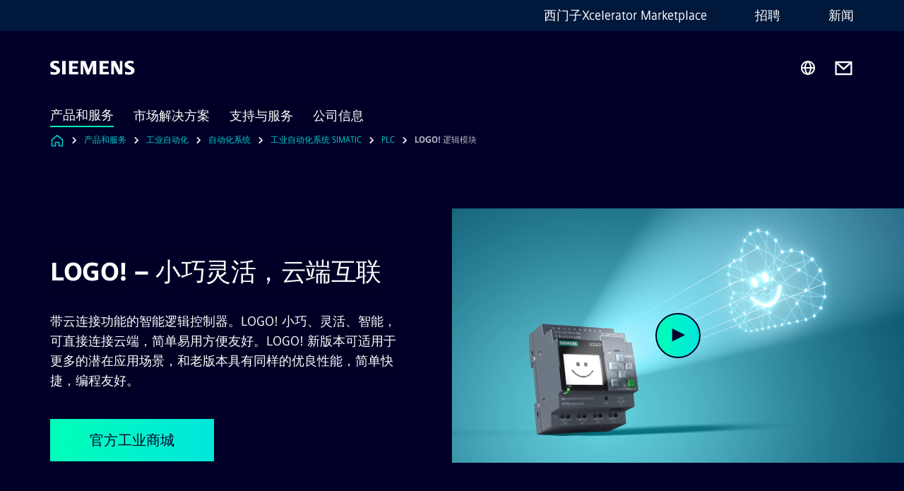

--- FILE ---
content_type: text/html
request_url: https://www.siemens.com/cn/zh/products/automation/systems/industrial/plc/logo.html
body_size: 8617
content:
<!DOCTYPE html>
<html lang='zh' dir='ltr'>

  <head>
    <meta charset='utf-8' />
    <link rel="stylesheet" type="text/css" href="/assets/static/onRenderClient.45efb5d4.css"><link rel="stylesheet" type="text/css" href="/assets/static/search.1156d725.css"><link rel="stylesheet" type="text/css" href="/assets/static/StepCarousel.cca2ceee.css"><link rel="stylesheet" type="text/css" href="/assets/static/ResponsiveLayout.7f1d8e7e.css"><link rel="stylesheet" type="text/css" href="/assets/static/Modal.02e7bb2e.css"><link rel="stylesheet" type="text/css" href="/assets/static/ScrollbarShadows.5173f092.css"><link rel="stylesheet" type="text/css" href="/assets/static/use-section-in-viewport.db47ab30.css">
    <link rel="stylesheet" type="text/css" href="/assets/static/StageWrapper.f250b17a.css"><link rel="stylesheet" type="text/css" href="/assets/static/Logo.0c904b93.css"><link rel="stylesheet" type="text/css" href="/assets/static/SearchInput.2865e8cc.css"><link rel="stylesheet" type="text/css" href="/assets/static/Breadcrumbs.3497a2a9.css"><link rel="stylesheet" type="text/css" href="/assets/static/Button.7d9878e9.css"><link rel="stylesheet" type="text/css" href="/assets/static/DefaultPage.ee0b7ea2.css"><link rel="preload" href="/assets/static/Gallery.b547ac99.css" as="style" type="text/css"><link rel="preload" href="/assets/static/Intro.eabeca32.css" as="style" type="text/css"><link rel="preload" href="/assets/static/ComponentHeadline.169a9336.css" as="style" type="text/css"><link rel="preload" href="/assets/static/MediaRichText.003cb392.css" as="style" type="text/css"><link rel="preload" href="/assets/static/ContentGallery.384c7217.css" as="style" type="text/css"><meta name="viewport" content="width=device-width, initial-scale=1, maximum-scale=1, minimum-scale=1, user-scalable=no, viewport-fit=cover" /><meta name='app-revision' content='2025-10-16T09:16:38.000Z - master - fcb9824' /><meta http-equiv='Cache-Control' content='public, max-age=600, must-revalidate'><title>LOGO! 逻辑模块 - Siemens CN</title>
<link rel="canonical" href="https://www.siemens.com/cn/zh/products/automation/systems/industrial/plc/logo.html">
<meta name="dc.date.created" content="2024-04-25T07:11:36Z" data-generated="">
<meta name="dc.date.modified" content="2024-04-25T07:11:36Z" data-generated="">
<meta name="dc.identifier" content="/content/tenants/siemens-com/cn/zh_cn/product-services/automation/systems/industrial/simatic-controller/logo" data-generated="">
<meta name="dc.language" content="zh" data-generated="">
<meta name="dc.region" content="cn" data-generated="">
<meta name="dc.type" content="fw_mobility-portfolio-overview" data-generated="">
<meta name="description" content="小巧灵活的智能云连接逻辑控制器，为工业、建筑和业余项目提供简单、高效的自动化解决方案，助力智能互联。" data-generated="">
<meta name="fragmentUUID" content="siem:UQlFJOrisnN" data-generated="">
<meta name="google-site-verification" content="Fvc_0K5ODtgQhJnUZsLIdmILnMTt2yNV_oA4xxtDVSw" data-generated="">
<meta name="language" content="zh" data-generated="">
<meta name="msapplication-tap-highlight" content="NO" data-generated="">
<meta name="org" content="DI FA" data-generated="">
<meta name="robots" content="follow,index" data-generated="">
<meta name="searchRecommendationKeywords" content="LOGO!" data-generated="">
<meta name="searchTeaserImage" content="https://assets.new.siemens.com/siemens/assets/api/uuid:7822bbe7e539009cf1787aadcb4c2394b9be5649/width:2000/quality:high/7597-logo-key-visual-srgb-teaser.jpg" data-generated="">
<meta name="searchTitle" content="LOGO!逻辑模块" data-generated="">
<meta name="template" content="fw_siemens-product-page" data-generated="">
<meta name="twitter:card" content="summary_large_image" data-generated="">
<meta name="twitter:description" content="LOGO! 可节省控制柜内的空间，集成了丰富的功能块，可替代传统开关器件，如延时开关、计数器和辅助继电器。" data-generated="">
<meta name="twitter:image" content="https://assets.new.siemens.com/siemens/assets/api/uuid:7822bbe7e539009cf1787aadcb4c2394b9be5649/width:2000/quality:high/7597-logo-key-visual-srgb-teaser.jpg" data-generated="">
<meta name="twitter:site" content="@Siemens" data-generated="">
<meta name="twitter:title" content="LOGO!逻辑模块" data-generated="">
<meta property="og:description" content="LOGO! 可节省控制柜内的空间，集成了丰富的功能块，可替代传统开关器件，如延时开关、计数器和辅助继电器。" data-generated="">
<meta property="og:image" content="https://assets.new.siemens.com/siemens/assets/api/uuid:7822bbe7e539009cf1787aadcb4c2394b9be5649/width:2000/quality:high/7597-logo-key-visual-srgb-teaser.jpg" data-generated="">
<meta property="og:locale" content="zh" data-generated="">
<meta property="og:site_name" content="西门子中国" data-generated="">
<meta property="og:title" content="LOGO!逻辑模块" data-generated="">
<meta property="og:type" content="website" data-generated="">
<meta property="og:url" content="https://www.siemens.com/cn/zh/products/automation/systems/industrial/plc/logo.html" data-generated=""><link rel="preconnect" href="https://assets.adobedtm.com" /><link rel="preconnect" href="https://w3.siemens.com" /><link rel="preconnect" href="https://siemens.sc.omtrdc.net" /><link rel="preconnect" href="https://assets.new.siemens.com" /><link rel='preconnect' href='https://api.dc.siemens.com/fluidweb' /><script src='//assets.adobedtm.com/launch-EN94e8a0c1a62247fb92741f83d3ea12b6.min.js'></script><link rel="apple-touch-icon" sizes="180x180" href="https://cdn.c2comms.cloud/images/favicons/1.0/apple-touch-icon.png"><link rel="icon" type="image/png" sizes="32x32" href="https://cdn.c2comms.cloud/images/favicons/1.0/favicon-32x32.png"><link rel="icon" type="image/png" sizes="16x16" href="https://cdn.c2comms.cloud/images/favicons/1.0/favicon-16x16.png"><link rel="manifest" href="https://cdn.c2comms.cloud/images/favicons/1.0/site.webmanifest"><link rel="mask-icon" href="https://cdn.c2comms.cloud/images/favicons/1.0/safari-pinned-tab.svg" color="#5bbad5"><link rel="shortcut icon" href="https://cdn.c2comms.cloud/images/favicons/1.0/favicon.ico"><meta name="msapplication-TileColor" content="#da532c"><meta name="msapplication-config" content="https://cdn.c2comms.cloud/images/favicons/1.0/browserconfig.xml"><meta name="theme-color" content="#ffffff"><script> var _mtm = window._mtm = window._mtm || []; _mtm.push({'mtm.startTime': (new Date().getTime()), 'event': 'mtm.Start'});
      (function() {
        var d=document, g=d.createElement('script'), s=d.getElementsByTagName('script')[0];
        g.async=true; g.src='https://w3.siemens.com/js/container_Rfpo1n9N.js'; s.parentNode.insertBefore(g,s);
      })();
    </script>
  </head>

  <body class='fluidWebRoot'>
    <div id='app'><div class="app"><!--[--><div class="page fluidPage"><div class="fluidPage__wrapper page__wrapper"><!--[--><header class="header"><ul class="skipLinks" data-ste-element="skip-links"><li><a style="" class="button button--tertiary button--default button--icon button--iconArrowRight button--iconRight button--link skipLinks__skipLink skipLinks__skipLink" data-ste-element href="#main" target="_self"><!--[-->Skip to main content<!--]--></a></li><li><a data-ste-element="inlineLink" class="skipLinks__skipLink inlineLink inlineLink--default skipLinks__skipLink" href="#navigation"><!--[--><!----><!--[--><!--[-->Skip to main navigation<!--]--><!--]--><span class="icon icon__name--chevron-right inlineLink__icon" data-ste-element="icon" style="--icon-color:white;--icon-size:20px;" position="after"></span><!--]--></a></li><li><a data-ste-element="inlineLink" class="skipLinks__skipLink inlineLink inlineLink--default skipLinks__skipLink" href="#footer"><!--[--><!----><!--[--><!--[-->Skip to footer<!--]--><!--]--><span class="icon icon__name--chevron-right inlineLink__icon" data-ste-element="icon" style="--icon-color:white;--icon-size:20px;" position="after"></span><!--]--></a></li></ul><div class="responsiveLayout responsiveLayout--hideOnXsmall responsiveLayout--hideOnSmall header__metaMenu"><!--[--><!----><nav aria-label="Header secondary navigation" class="secondaryNavigation" data-ste-element="secondary-navigation"><!----><ul class="secondaryNavigation__links"><!--[--><li><!--[--><a data-ste-element="metaNavigationLink" class="metaNavigationLink secondaryNavigation__link" href="https://www.siemens.com/cn/zh/products/xcelerator1.html" data-v-b19e575c>西门子Xcelerator Marketplace</a><!--]--></li><li><!--[--><a data-ste-element="metaNavigationLink" class="metaNavigationLink secondaryNavigation__link" href="https://www.siemens.com/cn/zh/company/jobs.html" data-v-b19e575c>招聘</a><!--]--></li><li><!--[--><a data-ste-element="metaNavigationLink" class="metaNavigationLink secondaryNavigation__link" href="https://w1.siemens.com.cn/press/Default.aspx" data-v-b19e575c>新闻</a><!--]--></li><!--]--></ul></nav><!--]--></div><div class="header__topBar"><div class="header__logoContainer"><!--[--><!----><div class="logo" data-ste-element="logo"><a class="logo__logo" tabindex="0" title="Siemens" aria-label="Siemens" href="https://www.siemens.com/cn/zh.html" target="_self"><!--[--><div class="logo__logoSiemens logo__logoSiemens--white"></div><!--]--></a></div><!--]--><!----></div><div class="header__iconsWrapper"><div class="headerSearch" data-ste-element="header-search"><form class="headerSearch__form"><!----><div class="headerSearch__animationWrapper"><div class="responsiveLayout responsiveLayout--hideOnMedium responsiveLayout--hideOnLarge responsiveLayout--hideOnXlarge"><!--[--><button class="headerSearch__icon" type="submit" value="search" aria-label="Ask or search anything…"></button><!--]--></div><div class="responsiveLayout responsiveLayout--hideOnXsmall responsiveLayout--hideOnSmall"><!--[--><div class="submitInput submitInput--normal submitInput--empty headerSearch__inputWrapper" data-ste-element="submitInput"><!--[--><!--]--><input id="submitInput__input" value data-hj-allow aria-controls="suggestionList__undefined" class="headerSearch__input submitInput__input" aria-label="Ask or search anything…" placeholder="Ask or search anything…" size="23" maxlength="2000" type="text"><!--[--><!--]--><button class="submitInput__applyButton submitInput__applyButton--search" aria-label="Ask or search anything…"></button><!--[--><!--]--></div><div style="display:none;" class="headerSearch__dropdown"><div><span class="headerSearch__suggestionAudioHint" aria-live="polite" tabindex="-1">0 suggestions available. Use the up and down arrow keys to navigate.</span><div class="headerSearch__suggestionHeadline" tabindex="-1">Search suggestion</div><ul id="suggestionList__undefined" class="headerSearch__suggestions"><!--[--><!--]--><!--[--><!--]--><!--[--><!--]--></ul></div><!----></div><!--]--></div></div></form></div><!----><!----><div class="header__regionSelectorWrapper"><div class="regionSelector"><button id="meta-nav" class="regionSelector__trigger" data-ste-element="region-selector" aria-label="Region Selector" aria-expanded="false" data-disable-live-translation><div class="responsiveLayout responsiveLayout--hideOnXsmall responsiveLayout--hideOnSmall responsiveLayout--hideOnMedium"><!--[--><span data-disable-live-translation>中国</span><!--]--></div></button><!----><!----><!----></div></div><a style="" aria-label="Contact us" class="button button--tertiary button--default button--link header__contactUs header__contactUs" data-ste-element href="https://www.siemens.com/cn/zh/company/about/hotline.html" target="_self"><!--[--><!--]--></a><!----><div class="header__navigationCloseWrapper"><!----></div><!----></div></div><div class="header__navigationWrapper"><div style="display:none;"><!----></div><nav id="navigation" class="header__navigation" aria-label="Header primary navigation"><!----><div class="responsiveLayout responsiveLayout--hideOnMedium responsiveLayout--hideOnLarge responsiveLayout--hideOnXlarge"><!--[--><ul><div class="header__burgerMenuWrapper"><button id="navigation" class="header__burgerMenu" aria-label="main menu" aria-expanded="false"></button></div></ul><!--]--></div><div class="responsiveLayout responsiveLayout--hideOnXsmall responsiveLayout--hideOnSmall" style="display:contents;"><!--[--><div class="stepCarousel"><ul class="stepCarousel__links"><!--[--><li class="stepCarousel__link"><!--[--><button class="header__firstNaviItem header__firstNaviItem--activePath" aria-expanded="false" aria-haspopup="false" aria-live="off">产品和服务</button><!--]--></li><li class="stepCarousel__link"><!--[--><button class="header__firstNaviItem" aria-expanded="false" aria-haspopup="false" aria-live="off">市场解决方案</button><!--]--></li><li class="stepCarousel__link"><!--[--><button class="header__firstNaviItem" aria-expanded="false" aria-haspopup="false" aria-live="off">支持与服务</button><!--]--></li><li class="stepCarousel__link"><!--[--><button class="header__firstNaviItem" aria-expanded="false" aria-haspopup="false" aria-live="off">公司信息</button><!--]--></li><!--]--><li><!--[--><!--]--></li></ul><!----><!----></div><!--]--></div></nav></div><!----><!----><!----><!----></header><!----><!--]--><!--[--><!--[--><main id="main" class="contentTree" data-ste-element="content-tree"><div class="contentTree__itemsWrapper"><!--[--><div class="contentTree__item"><!--[--><!--[--><div class="pageSection pageSection__layoutDefault stage stage--firstStage stage--video stage--imageRight" data-test="dads" id="siem:2xORbHqgg4T" data-anchor="LOGO小巧灵活，云端互联" data-ste-element="stage"><!--[--><!--[--><!----><div class="stage__content"><div class="stage__headerContainer"><!----><h1 class="stage__header"><span>LOGO! – 小巧灵活，云端互联</span></h1></div><div class="responsiveLayout responsiveLayout--hideOnXsmall responsiveLayout--hideOnSmall"><!--[--><div class="stage__description"><div class="stage__text"><html><head></head><body>带云连接功能的智能逻辑控制器。LOGO! 小巧、灵活、智能，可直接连接云端，简单易用方便友好。LOGO! 新版本可适用于更多的潜在应用场景，和老版本具有同样的优良性能，简单快捷，编程友好。</body></html></div><!----><div class="stage__buttonsContainer"><a style="" aria-label="官方工业商城 regarding LOGO! – 小巧灵活，云端互联" class="button button--hero button--default button--link stage__button stage__button" data-ste-element="stage-button" href="https://datasink.sensorsdata.siemens.com.cn:8106/t/6T" target="_self"><!--[-->官方工业商城<!--]--></a></div></div><!----><!--]--></div></div><div class="stage__contentImage"><!----><!----></div><div class="responsiveLayout responsiveLayout--hideOnMedium responsiveLayout--hideOnLarge responsiveLayout--hideOnXlarge"><!--[--><div class="stage__description"><div class="stage__text"><html><head></head><body>带云连接功能的智能逻辑控制器。LOGO! 小巧、灵活、智能，可直接连接云端，简单易用方便友好。LOGO! 新版本可适用于更多的潜在应用场景，和老版本具有同样的优良性能，简单快捷，编程友好。</body></html></div><!----><div class="stage__buttonsContainer"><a style="" aria-label="官方工业商城 regarding LOGO! – 小巧灵活，云端互联" class="button button--hero button--default button--link stage__button stage__button" data-ste-element="stage-button" href="https://datasink.sensorsdata.siemens.com.cn:8106/t/6T" target="_self"><!--[-->官方工业商城<!--]--></a></div></div><!----><!--]--></div><!--]--><!--]--></div><!----><!--]--><!----><!----><!--]--></div><div class="contentTree__item"><!----></div><div class="contentTree__item"><!----></div><div class="contentTree__item"><!----></div><div class="contentTree__item"><!----></div><div class="contentTree__item"><!----></div><div class="contentTree__item"><!----></div><div class="contentTree__item"><!----></div><div class="contentTree__item"><!----></div><div class="contentTree__item"><!----></div><div class="contentTree__item"><!----></div><div class="contentTree__item"><!----></div><div class="contentTree__item"><!----></div><div class="contentTree__item"><!----></div><div class="contentTree__item"><!----></div><div class="contentTree__item"><!----></div><div class="contentTree__item"><!----></div><div class="contentTree__item"><!----></div><div class="contentTree__item"><!----></div><div class="contentTree__item"><!----></div><div class="contentTree__item"><!----></div><div class="contentTree__item"><!----></div><div class="contentTree__item"><!----></div><div class="contentTree__item"><!----></div><div class="contentTree__item"><!----></div><div class="contentTree__item"><!----></div><!--]--><div class="contentTree__item"><!----></div></div></main><!--]--><!--]--></div><!----><!----><div class="page__backToTopButtonContainer"><!----></div><footer id="footer" class="footer" data-ste-element="footer"><!--[--><!--[--><ul class="footer__footerLinksWrapper footer__footerLinksWrapper--flexEnd"><!--[--><li class="footer__footerLinksItem"><a class="footerLink footer__footerLink" data-ste-element="footerLink" href="https://www.siemens.com/cn/zh/general/legal.html" data-v-774b2169><!--[-->企业信息 <!--]--></a></li><li class="footer__footerLinksItem"><a class="footerLink footer__footerLink" data-ste-element="footerLink" href="https://www.siemens.com/cn/zh/general/privacy-notice.html" data-v-774b2169><!--[-->隐私政策 <!--]--></a></li><li class="footer__footerLinksItem"><a class="footerLink footer__footerLink" data-ste-element="footerLink" href="/cn/zh_cn/general/cookie-notice.html" data-v-774b2169><!--[-->Cookie政策<!--]--></a></li><li class="footer__footerLinksItem"><a class="footerLink footer__footerLink" data-ste-element="footerLink" href="https://www.siemens.com/cn/zh/general/terms-of-use.html" data-v-774b2169><!--[-->使用条款 <!--]--></a></li><li class="footer__footerLinksItem"><a class="footerLink footer__footerLink" data-ste-element="footerLink" href="http://beian.miit.gov.cn/" data-v-774b2169><!--[-->京ICP备06054295号<!--]--></a></li><li class="footer__footerLinksItem"><a class="footerLink footer__footerLink" data-ste-element="footerLink" href="http://www.beian.gov.cn/portal/registerSystemInfo?recordcode=11010502040638" data-v-774b2169><!--[-->京公网安备 11010502040638号<!--]--></a></li><li class="footer__footerLinksItem"><a class="footerLink footer__footerLink" data-ste-element="footerLink" href="https://www.siemens.com/cn/zh/company/sustainability/compliance/reporting-channels.html" data-v-774b2169><!--[-->举报<!--]--></a></li><!--]--></ul><!--]--><!--[--><!----><!--]--><!--[--><div class="footer__copyrightWrapper"><span class="footer__copyright">© 西门子（中国）有限公司 1996 – 2025</span></div><!--]--><!--[--><div class="footer__socialMedia__wrapper"><div class="logo_wrapper"><div id="logo" class="logo"><a class="logo__logo" href="https://www.siemens.com/global/en.html" tabindex="0" title="Siemens" aria-label="Siemens" style="" target="_blank"><div class="logo__logoSiemens"></div></a></div><!----></div><ul class="footer__socialMedia_links"><!--[--><li><a aria-label="Weibo" href="http://www.weibo.com/siemens" class="footer__socialMediaItem" rel="noopener noreferrer" target="_blank"><span class="icon icon__name--weibo" data-ste-element="icon" style="--icon-color:white;--icon-size:24px;"></span></a></li><li><a aria-label="content.component.socialChannels.socialNetworkIcon.label.bilibili" href="https://space.bilibili.com/486865551" class="footer__socialMediaItem" rel="noopener noreferrer" target="_blank"><span class="icon icon__name--bilibili" data-ste-element="icon" style="--icon-color:white;--icon-size:24px;"></span></a></li><!--]--></ul></div><!--]--><!--]--></footer></div><!--]--></div></div>
    <link rel="modulepreload" href="/assets/js/PageSection-a3cc87c7.js" as="script" type="text/javascript"><link rel="modulepreload" href="/assets/js/StageWrapper.vue_vue_type_script_setup_true_lang-c7e22a8a.js" as="script" type="text/javascript"><link rel="modulepreload" href="/assets/js/StageWrapper-7e644520.js" as="script" type="text/javascript"><link rel="modulepreload" href="/assets/js/Button-81e82524.js" as="script" type="text/javascript"><link rel="modulepreload" href="/assets/js/DefaultPage-8cd5e88f.js" as="script" type="text/javascript"><link rel="modulepreload" href="/assets/js/SplitContainer-f19d80ef.js" as="script" type="text/javascript"><link rel="modulepreload" href="/assets/js/Gallery-08e08631.js" as="script" type="text/javascript"><link rel="modulepreload" href="/assets/js/Intro-8959404b.js" as="script" type="text/javascript"><link rel="modulepreload" href="/assets/js/MediaRichText-9c217c2a.js" as="script" type="text/javascript"><link rel="modulepreload" href="/assets/js/ContentGallery-4204e636.js" as="script" type="text/javascript"><script>"use strict";(()=>{var{replace:s}="",g=/&(?:amp|#38|lt|#60|gt|#62|apos|#39|quot|#34);/g;var l={"&amp;":"&","&#38;":"&","&lt;":"<","&#60;":"<","&gt;":">","&#62;":">","&apos;":"'","&#39;":"'","&quot;":'"',"&#34;":'"'},p=e=>l[e],n=e=>s.call(e,g,p);var o={A:"groupA",B:"groupB"};var t={BAD_REQUEST:400,INTERNAL_SERVER_ERROR:500,NOT_FOUND:404,TEMPORARY_REDIRECT:307,UNARHORIZED:401},c={[t.TEMPORARY_REDIRECT]:{code:t.BAD_REQUEST,message:"Method and body not changed.",title:"Temporary Redirect"},[t.BAD_REQUEST]:{code:t.BAD_REQUEST,title:"Bad request"},[t.UNARHORIZED]:{code:t.UNARHORIZED,title:"Unauthorized"},[t.NOT_FOUND]:{code:t.NOT_FOUND,message:"This page could not be found.",title:"Page Not Found"},[t.INTERNAL_SERVER_ERROR]:{code:t.INTERNAL_SERVER_ERROR,message:"Internal Server Error",title:"Something went wrong."}};var r=(e,a)=>{if(!a)return;if(a==="main"){e.abtest=o.A;return}e.abtest=o.B,e.path=e.path.replace(/(.*)-b\.html$/,"$1.html")};window.siemens={datalayer:JSON.parse(n(`{\&quot;activateStream\&quot;:false,\&quot;companyName\&quot;:\&quot;西门子中国\&quot;,\&quot;component\&quot;:{},\&quot;copyright\&quot;:\&quot;© 西门子（中国）有限公司 1996 – &lt;year&gt;\&quot;,\&quot;dateFormat\&quot;:\&quot;MMM d, yyyy\&quot;,\&quot;dateFormatWithoutYear\&quot;:\&quot;MMM d\&quot;,\&quot;designVariant\&quot;:\&quot;dark\&quot;,\&quot;footerLinks\&quot;:[{\&quot;text\&quot;:\&quot;企业信息 \&quot;,\&quot;url\&quot;:\&quot;https://www.siemens.com/cn/zh/general/legal.html\&quot;,\&quot;target\&quot;:\&quot;newtab\&quot;},{\&quot;text\&quot;:\&quot;隐私政策 \&quot;,\&quot;url\&quot;:\&quot;https://www.siemens.com/cn/zh/general/privacy-notice.html\&quot;,\&quot;target\&quot;:\&quot;newtab\&quot;},{\&quot;text\&quot;:\&quot;Cookie政策\&quot;,\&quot;url\&quot;:\&quot;/cn/zh_cn/general/cookie-notice.html\&quot;,\&quot;target\&quot;:\&quot;newtab\&quot;},{\&quot;text\&quot;:\&quot;使用条款 \&quot;,\&quot;url\&quot;:\&quot;https://www.siemens.com/cn/zh/general/terms-of-use.html\&quot;,\&quot;target\&quot;:\&quot;newtab\&quot;},{\&quot;text\&quot;:\&quot;京ICP备06054295号\&quot;,\&quot;url\&quot;:\&quot;http://beian.miit.gov.cn/\&quot;,\&quot;target\&quot;:\&quot;newtab\&quot;},{\&quot;text\&quot;:\&quot;京公网安备 11010502040638号\&quot;,\&quot;url\&quot;:\&quot;http://www.beian.gov.cn/portal/registerSystemInfo?recordcode=11010502040638\&quot;,\&quot;target\&quot;:\&quot;newtab\&quot;},{\&quot;text\&quot;:\&quot;举报\&quot;,\&quot;url\&quot;:\&quot;https://www.siemens.com/cn/zh/company/sustainability/compliance/reporting-channels.html\&quot;,\&quot;target\&quot;:\&quot;newtab\&quot;}],\&quot;headerLinks\&quot;:[{\&quot;text\&quot;:\&quot;西门子Xcelerator Marketplace\&quot;,\&quot;url\&quot;:\&quot;https://www.siemens.com/cn/zh/products/xcelerator1.html\&quot;,\&quot;target\&quot;:\&quot;sametab\&quot;},{\&quot;text\&quot;:\&quot;招聘\&quot;,\&quot;url\&quot;:\&quot;https://www.siemens.com/cn/zh/company/jobs.html\&quot;,\&quot;target\&quot;:\&quot;sametab\&quot;},{\&quot;text\&quot;:\&quot;新闻\&quot;,\&quot;url\&quot;:\&quot;https://w1.siemens.com.cn/press/Default.aspx\&quot;,\&quot;target\&quot;:\&quot;sametab\&quot;}],\&quot;isBusinessLinksDeactivated\&quot;:true,\&quot;jquery\&quot;:false,\&quot;language\&quot;:\&quot;zh\&quot;,\&quot;navRegion\&quot;:\&quot;cn\&quot;,\&quot;navigation\&quot;:{\&quot;continent\&quot;:\&quot;Asia and Oceania\&quot;,\&quot;inPageNavigation\&quot;:{\&quot;enabled\&quot;:false,\&quot;headlines\&quot;:[]},\&quot;navTitle\&quot;:\&quot;LOGO! 逻辑模块\&quot;,\&quot;navText\&quot;:\&quot;LOGO! Logic Module\&quot;,\&quot;hideInNav\&quot;:false,\&quot;showInBread\&quot;:true,\&quot;linkUrl\&quot;:\&quot;https://www.siemens.com/cn/zh/products/automation/systems/industrial/plc/logo.html\&quot;,\&quot;alias\&quot;:\&quot;logo\&quot;,\&quot;rank\&quot;:1},\&quot;pagePath\&quot;:\&quot;/cn/zh/products/automation/systems/industrial/plc/logo.html\&quot;,\&quot;pageStructure\&quot;:[\&quot;siem:2xORbHqgg4T\&quot;,\&quot;siem:052LPINCIrA\&quot;,\&quot;siem:GsCGh5Zr2Xr\&quot;,\&quot;siem:R3fPRzhK7nd\&quot;,\&quot;siem:5nTvcViEf5I\&quot;,\&quot;siem:kSJd9MeBHdC\&quot;,\&quot;siem:9MtX746POfL\&quot;,\&quot;siem:YQFZ0XAEj4Y\&quot;,\&quot;siem:H5ptzHUXBhI\&quot;,\&quot;siem:bCVPUorQHXf\&quot;,\&quot;siem:RlFWPesJRBs\&quot;,\&quot;siem:anqcntlU8Ri\&quot;,\&quot;siem:aQ2tnI41KSv\&quot;,\&quot;siem:G7GixSYi2b1\&quot;,\&quot;siem:Ko0Ksfd9XME\&quot;,\&quot;siem:ZCSK984kscA\&quot;,\&quot;siem:BZ2sa4Hs4gA\&quot;,\&quot;siem:tkhZbYhO9ZI\&quot;,\&quot;siem:9WsDMUZb0LR\&quot;,\&quot;siem:1ujvkI2ssw9\&quot;,\&quot;siem:xKuQBBpmy4k\&quot;,\&quot;siem:RhRY4GfoK6Y\&quot;,\&quot;siem:XCrgtVc3POR\&quot;,\&quot;siem:IGgCwVgnF4D\&quot;,\&quot;siem:1GGLJdimMVP\&quot;,\&quot;siem:b4uNyLnShOb\&quot;],\&quot;pageTitle\&quot;:\&quot;LOGO! 逻辑模块 - Siemens CN\&quot;,\&quot;snapScroll\&quot;:false,\&quot;socialChannels\&quot;:[{\&quot;label\&quot;:\&quot;Weibo\&quot;,\&quot;url\&quot;:\&quot;http://www.weibo.com/siemens\&quot;,\&quot;type\&quot;:\&quot;weibo\&quot;},{\&quot;label\&quot;:\&quot;content.component.socialChannels.socialNetworkIcon.label.bilibili\&quot;,\&quot;url\&quot;:\&quot;https://space.bilibili.com/486865551\&quot;,\&quot;type\&quot;:\&quot;bilibili\&quot;}],\&quot;tagsearchContentItems\&quot;:[],\&quot;tagsearchEnableRelatedTags\&quot;:false,\&quot;tagsearchInitialContent\&quot;:[],\&quot;tagsearchShowRecommendations\&quot;:false,\&quot;tagsearchTags\&quot;:[],\&quot;topics\&quot;:[],\&quot;urlParams\&quot;:[],\&quot;useLazyload\&quot;:false}`)),pageConfiguration:JSON.parse(n(`{\&quot;path\&quot;:\&quot;/cn/zh/products/automation/systems/industrial/plc/logo.html\&quot;,\&quot;dateFormat\&quot;:\&quot;MMM d, yyyy\&quot;,\&quot;dateFormatWithoutYear\&quot;:\&quot;MMM d\&quot;,\&quot;pageStructure\&quot;:[\&quot;siem:2xORbHqgg4T\&quot;,\&quot;siem:052LPINCIrA\&quot;,\&quot;siem:GsCGh5Zr2Xr\&quot;,\&quot;siem:R3fPRzhK7nd\&quot;,\&quot;siem:5nTvcViEf5I\&quot;,\&quot;siem:kSJd9MeBHdC\&quot;,\&quot;siem:9MtX746POfL\&quot;,\&quot;siem:YQFZ0XAEj4Y\&quot;,\&quot;siem:H5ptzHUXBhI\&quot;,\&quot;siem:bCVPUorQHXf\&quot;,\&quot;siem:RlFWPesJRBs\&quot;,\&quot;siem:anqcntlU8Ri\&quot;,\&quot;siem:aQ2tnI41KSv\&quot;,\&quot;siem:G7GixSYi2b1\&quot;,\&quot;siem:Ko0Ksfd9XME\&quot;,\&quot;siem:ZCSK984kscA\&quot;,\&quot;siem:BZ2sa4Hs4gA\&quot;,\&quot;siem:tkhZbYhO9ZI\&quot;,\&quot;siem:9WsDMUZb0LR\&quot;,\&quot;siem:1ujvkI2ssw9\&quot;,\&quot;siem:xKuQBBpmy4k\&quot;,\&quot;siem:RhRY4GfoK6Y\&quot;,\&quot;siem:XCrgtVc3POR\&quot;,\&quot;siem:IGgCwVgnF4D\&quot;,\&quot;siem:1GGLJdimMVP\&quot;,\&quot;siem:b4uNyLnShOb\&quot;],\&quot;tagsearchEnableRelatedTags\&quot;:false,\&quot;tagsearchInitialContent\&quot;:[],\&quot;tagsearchShowRecommendations\&quot;:false,\&quot;tagsearchTags\&quot;:[],\&quot;companyName\&quot;:\&quot;西门子中国\&quot;,\&quot;copyRight\&quot;:\&quot;© 西门子（中国）有限公司 1996 – &lt;year&gt;\&quot;,\&quot;socialChannels\&quot;:[{\&quot;label\&quot;:\&quot;Weibo\&quot;,\&quot;url\&quot;:\&quot;http://www.weibo.com/siemens\&quot;,\&quot;type\&quot;:\&quot;weibo\&quot;},{\&quot;label\&quot;:\&quot;content.component.socialChannels.socialNetworkIcon.label.bilibili\&quot;,\&quot;url\&quot;:\&quot;https://space.bilibili.com/486865551\&quot;,\&quot;type\&quot;:\&quot;bilibili\&quot;}],\&quot;footerLinks\&quot;:[{\&quot;text\&quot;:\&quot;企业信息 \&quot;,\&quot;url\&quot;:\&quot;https://www.siemens.com/cn/zh/general/legal.html\&quot;,\&quot;target\&quot;:\&quot;newtab\&quot;},{\&quot;text\&quot;:\&quot;隐私政策 \&quot;,\&quot;url\&quot;:\&quot;https://www.siemens.com/cn/zh/general/privacy-notice.html\&quot;,\&quot;target\&quot;:\&quot;newtab\&quot;},{\&quot;text\&quot;:\&quot;Cookie政策\&quot;,\&quot;url\&quot;:\&quot;/cn/zh_cn/general/cookie-notice.html\&quot;,\&quot;target\&quot;:\&quot;newtab\&quot;},{\&quot;text\&quot;:\&quot;使用条款 \&quot;,\&quot;url\&quot;:\&quot;https://www.siemens.com/cn/zh/general/terms-of-use.html\&quot;,\&quot;target\&quot;:\&quot;newtab\&quot;},{\&quot;text\&quot;:\&quot;京ICP备06054295号\&quot;,\&quot;url\&quot;:\&quot;http://beian.miit.gov.cn/\&quot;,\&quot;target\&quot;:\&quot;newtab\&quot;},{\&quot;text\&quot;:\&quot;京公网安备 11010502040638号\&quot;,\&quot;url\&quot;:\&quot;http://www.beian.gov.cn/portal/registerSystemInfo?recordcode=11010502040638\&quot;,\&quot;target\&quot;:\&quot;newtab\&quot;},{\&quot;text\&quot;:\&quot;举报\&quot;,\&quot;url\&quot;:\&quot;https://www.siemens.com/cn/zh/company/sustainability/compliance/reporting-channels.html\&quot;,\&quot;target\&quot;:\&quot;newtab\&quot;}],\&quot;headerLinks\&quot;:[{\&quot;text\&quot;:\&quot;西门子Xcelerator Marketplace\&quot;,\&quot;url\&quot;:\&quot;https://www.siemens.com/cn/zh/products/xcelerator1.html\&quot;,\&quot;target\&quot;:\&quot;sametab\&quot;},{\&quot;text\&quot;:\&quot;招聘\&quot;,\&quot;url\&quot;:\&quot;https://www.siemens.com/cn/zh/company/jobs.html\&quot;,\&quot;target\&quot;:\&quot;sametab\&quot;},{\&quot;text\&quot;:\&quot;新闻\&quot;,\&quot;url\&quot;:\&quot;https://w1.siemens.com.cn/press/Default.aspx\&quot;,\&quot;target\&quot;:\&quot;sametab\&quot;}],\&quot;headerContactUsButtonLink\&quot;:\&quot;https://www.siemens.com/cn/zh/company/about/hotline.html\&quot;,\&quot;language\&quot;:\&quot;zh\&quot;,\&quot;activateStream\&quot;:false,\&quot;designVariant\&quot;:\&quot;dark\&quot;,\&quot;liveTranslation\&quot;:false,\&quot;snapScroll\&quot;:false,\&quot;analyticsPageTitle\&quot;:\&quot;LOGO! Logic Module\&quot;,\&quot;authorOrg\&quot;:\&quot;DI FA\&quot;,\&quot;dateCreated\&quot;:\&quot;2019-06-12T01:21:50Z\&quot;,\&quot;dateModified\&quot;:\&quot;2024-04-25T05:14:29Z\&quot;,\&quot;datePublished\&quot;:\&quot;2024-04-25T07:11:36Z\&quot;,\&quot;fragment_uuid\&quot;:\&quot;siem:UQlFJOrisnN\&quot;,\&quot;ownerOrg\&quot;:\&quot;DI FA\&quot;,\&quot;pageTitle\&quot;:\&quot;LOGO! 逻辑模块 - Siemens CN\&quot;,\&quot;metaData\&quot;:[\&quot;template=fw_siemens-product-page\&quot;,\&quot;og:image=https://assets.new.siemens.com/siemens/assets/api/uuid:7822bbe7e539009cf1787aadcb4c2394b9be5649/width:2000/quality:high/7597-logo-key-visual-srgb-teaser.jpg\&quot;,\&quot;twitter:card=summary_large_image\&quot;,\&quot;og:site_name=西门子中国\&quot;,\&quot;language=zh\&quot;,\&quot;og:description=LOGO! 可节省控制柜内的空间，集成了丰富的功能块，可替代传统开关器件，如延时开关、计数器和辅助继电器。\&quot;,\&quot;twitter:image=https://assets.new.siemens.com/siemens/assets/api/uuid:7822bbe7e539009cf1787aadcb4c2394b9be5649/width:2000/quality:high/7597-logo-key-visual-srgb-teaser.jpg\&quot;,\&quot;searchRecommendationKeywords=LOGO!\&quot;,\&quot;twitter:site=@Siemens\&quot;,\&quot;msapplication-tap-highlight=NO\&quot;,\&quot;dc.type=fw_mobility-portfolio-overview\&quot;,\&quot;robots=follow,index\&quot;,\&quot;og:type=website\&quot;,\&quot;twitter:title=LOGO!逻辑模块\&quot;,\&quot;google-site-verification=Fvc_0K5ODtgQhJnUZsLIdmILnMTt2yNV_oA4xxtDVSw\&quot;,\&quot;org=DI FA\&quot;,\&quot;og:title=LOGO!逻辑模块\&quot;,\&quot;dc.date.created=2024-04-25T07:11:36Z\&quot;,\&quot;searchTeaserImage=https://assets.new.siemens.com/siemens/assets/api/uuid:7822bbe7e539009cf1787aadcb4c2394b9be5649/width:2000/quality:high/7597-logo-key-visual-srgb-teaser.jpg\&quot;,\&quot;searchTitle=LOGO!逻辑模块\&quot;,\&quot;dc.region=cn\&quot;,\&quot;twitter:description=LOGO! 可节省控制柜内的空间，集成了丰富的功能块，可替代传统开关器件，如延时开关、计数器和辅助继电器。\&quot;,\&quot;og:locale=zh\&quot;,\&quot;dc.date.modified=2024-04-25T07:11:36Z\&quot;,\&quot;dc.identifier=/content/tenants/siemens-com/cn/zh_cn/product-services/automation/systems/industrial/simatic-controller/logo\&quot;,\&quot;fragmentUUID=siem:UQlFJOrisnN\&quot;,\&quot;dc.language=zh\&quot;,\&quot;og:url=https://www.siemens.com/cn/zh/products/automation/systems/industrial/plc/logo.html\&quot;,\&quot;description=小巧灵活的智能云连接逻辑控制器，为工业、建筑和业余项目提供简单、高效的自动化解决方案，助力智能互联。\&quot;],\&quot;linkData\&quot;:[\&quot;canonical=https://www.siemens.com/cn/zh/products/automation/systems/industrial/plc/logo.html\&quot;],\&quot;pageVersion\&quot;:\&quot;1.29\&quot;,\&quot;systemURL\&quot;:\&quot;/content/tenants/siemens-com/cn/zh_cn/product-services/automation/systems/industrial/simatic-controller/logo\&quot;,\&quot;tags\&quot;:[],\&quot;template\&quot;:\&quot;fw_siemens-product-page\&quot;,\&quot;type\&quot;:\&quot;fw_mobility-portfolio-overview\&quot;,\&quot;visualTags\&quot;:[],\&quot;navigation\&quot;:{\&quot;continent\&quot;:\&quot;Asia and Oceania\&quot;,\&quot;inPageNavigation\&quot;:{\&quot;enabled\&quot;:false,\&quot;headlines\&quot;:[]},\&quot;navTitle\&quot;:\&quot;LOGO! 逻辑模块\&quot;,\&quot;navText\&quot;:\&quot;LOGO! Logic Module\&quot;,\&quot;hideInNav\&quot;:false,\&quot;showInBread\&quot;:true,\&quot;linkUrl\&quot;:\&quot;https://www.siemens.com/cn/zh/products/automation/systems/industrial/plc/logo.html\&quot;,\&quot;alias\&quot;:\&quot;logo\&quot;,\&quot;rank\&quot;:1},\&quot;navRegion\&quot;:\&quot;cn\&quot;,\&quot;topics\&quot;:[],\&quot;tenant\&quot;:\&quot;SIEMENS_COM\&quot;,\&quot;domain\&quot;:\&quot;COM\&quot;}`)),pageReady:!1};window.siemens.datalayer.page=window.siemens.pageConfiguration;var i;try{i=__X_AB_TEST__}catch{}finally{r(window.siemens.pageConfiguration,i)}})();
</script><script src="//w3.siemens.com/ote/ote_config.js"></script><script src="//w3.siemens.com/ote/aem/ote.js"></script><script type='module' src='/assets/js/usercentrics/siemens-usercentrics-581b5ec2.js'></script><script>    
    var client = new XMLHttpRequest();
    client.open('HEAD', window.location.href);
    client.onreadystatechange = function() {
	    if (this.readyState === client.HEADERS_RECEIVED) {
		    const abtest = client.getResponseHeader("X-Ab-Test");
		    if (abtest === 'main') {
			    siemens.datalayer.page.abtest = "groupA";
		    } else if (abtest === 'experiment') {
			siemens.datalayer.page.path = window.location.pathname;
			siemens.datalayer.page.abtest = "groupB";
		    }
        }
    };
    client.send();

</script>
<script>    
  (function () {
    var trackingTimer = setInterval(function () {
      var visitorApiIndex = 2;

      function checkConditions() {
        return typeof window.s_c_il !== "undefined"
          && window.s_c_il.length > visitorApiIndex
          && typeof window.s_c_il[visitorApiIndex] !== "undefined"
          && typeof window.s_c_il[visitorApiIndex].getMarketingCloudVisitorID !== "undefined"
          && window.s_c_il[visitorApiIndex].getMarketingCloudVisitorID() !== ""
          && siemens.datalayer.page.fragment_uuid
          && siemens.datalayer.page.path;
      }

      function callApi(trackQuery) {
        // Replaced jQuery AJAX with native fetch API
        fetch("https://api.dc.siemens.com/fluidweb", {
          method: "POST",
          headers: {
            "Content-Type": "application/json"
          },
          body: JSON.stringify(trackQuery)
        }).catch((error) => {
          console.error("Error sending tracking request:", error);
        });
      }

      function buildTrackQuery(userId, itemId, pagePath) {
        return {
          query: `{trackEvent (userId: "${userId}", itemId: "${itemId}", pagePath: "${pagePath}", eventType: "pageview", eventValue: 0.5, sessionId: "${userId}") }`
        };
      }

      if (checkConditions()) {
        clearInterval(trackingTimer);
        setTimeout(function () {
          var userId = window.s_c_il[visitorApiIndex].getMarketingCloudVisitorID();
          var itemId = siemens.datalayer.page.fragment_uuid;
          var pagePath = siemens.datalayer.page.path;

          var trackQuery = buildTrackQuery(userId, itemId, pagePath);

          callApi(trackQuery);
        }, 1000);
      }
    }, 250);
  })();
</script>
    <noscript aria-hidden='true'>
      <strong>
        We're sorry but the new Siemens doesn't work properly without JavaScript
        enabled. Please enable it to continue.
      </strong>
    </noscript>
    <script id="vike_pageContext" type="application/json">{"analyticsPageTitle":"!undefined","apolloState":{"globalsearch":{},"defaultClient":{"ROOT_QUERY":{"__typename":"Query","fluidFragments({\"filter\":{\"AND\":{\"AND\":{\"OR\":[{\"fluidFragmentsFilter\":{\"uuid\":\"siem:2xORbHqgg4T\"}}],\"fluidFragmentsFilter\":[{\"category\":[\"APPLICATION\",\"CONTENT_GALLERY\",\"CONTENT_SEARCH\",\"FORM\",\"INTRO\",\"MEDIA_GALLERY\",\"MEDIA_RICHTEXT\",\"QUOTE\",\"SECTION\",\"SOLUTION_ADVISOR\",\"SPLIT_CONTAINER\",\"STAGE\",\"TABLE\",\"TEASER\"]}]}}}})":{"__typename":"FluidFragmentResults","fluidFragments":[{"__typename":"FluidFragment","category":"STAGE","uuid":"siem:2xORbHqgg4T","metadata":{"__typename":"FluidFragmentStageMetadata","context":[],"country":["cn"],"language":"zh","lastIndexed":"2024-04-25T07:11:36Z","tags":[],"topics":[],"headline":"","subheadline":"","title":"LOGO! – 小巧灵活，云端互联","description":"带云连接功能的智能逻辑控制器。LOGO! 小巧、灵活、智能，可直接连接云端，简单易用方便友好。LOGO! 新版本可适用于更多的潜在应用场景，和老版本具有同样的优良性能，简单快捷，编程友好。","url":"https://datasink.sensorsdata.siemens.com.cn:8106/t/6T","layout":"imageRight","metaProperties":{"__typename":"FluidFragmentMetaProperties","buttonLabel":"官方工业商城"},"media":[{"__typename":"FluidVideo","videoId":"6178714710001","accountId":null,"title":"","seoName":"","description":"","width":0,"height":0,"renditions({\"transform\":[{\"quality\":\"HIGH\",\"width\":3840},{\"quality\":\"HIGH\",\"width\":2732},{\"quality\":\"HIGH\",\"width\":2224},{\"quality\":\"HIGH\",\"width\":2048},{\"quality\":\"HIGH\",\"width\":1920},{\"quality\":\"HIGH\",\"width\":1266},{\"quality\":\"HIGH\",\"width\":1125},{\"quality\":\"HIGH\",\"width\":750},{\"quality\":\"HIGH\",\"width\":640},{\"quality\":\"HIGH\",\"width\":320},{\"quality\":\"LOW\",\"width\":100}]})":[{"__typename":"Rendition","url":"https://assets.new.siemens.com/siemens/assets/api/uuid:f9a2d00f-1929-4326-83f9-8095ff7c6161/width:3840/quality:high/LOGO-Image-movie-EN.mp4"},{"__typename":"Rendition","url":"https://assets.new.siemens.com/siemens/assets/api/uuid:f9a2d00f-1929-4326-83f9-8095ff7c6161/width:2732/quality:high/LOGO-Image-movie-EN.mp4"},{"__typename":"Rendition","url":"https://assets.new.siemens.com/siemens/assets/api/uuid:f9a2d00f-1929-4326-83f9-8095ff7c6161/width:2224/quality:high/LOGO-Image-movie-EN.mp4"},{"__typename":"Rendition","url":"https://assets.new.siemens.com/siemens/assets/api/uuid:f9a2d00f-1929-4326-83f9-8095ff7c6161/width:2048/quality:high/LOGO-Image-movie-EN.mp4"},{"__typename":"Rendition","url":"https://assets.new.siemens.com/siemens/assets/api/uuid:f9a2d00f-1929-4326-83f9-8095ff7c6161/width:1920/quality:high/LOGO-Image-movie-EN.mp4"},{"__typename":"Rendition","url":"https://assets.new.siemens.com/siemens/assets/api/uuid:f9a2d00f-1929-4326-83f9-8095ff7c6161/width:1266/quality:high/LOGO-Image-movie-EN.mp4"},{"__typename":"Rendition","url":"https://assets.new.siemens.com/siemens/assets/api/uuid:f9a2d00f-1929-4326-83f9-8095ff7c6161/width:1125/quality:high/LOGO-Image-movie-EN.mp4"},{"__typename":"Rendition","url":"https://assets.new.siemens.com/siemens/assets/api/uuid:f9a2d00f-1929-4326-83f9-8095ff7c6161/width:750/quality:high/LOGO-Image-movie-EN.mp4"},{"__typename":"Rendition","url":"https://assets.new.siemens.com/siemens/assets/api/uuid:f9a2d00f-1929-4326-83f9-8095ff7c6161/width:640/quality:high/LOGO-Image-movie-EN.mp4"},{"__typename":"Rendition","url":"https://assets.new.siemens.com/siemens/assets/api/uuid:f9a2d00f-1929-4326-83f9-8095ff7c6161/width:320/quality:high/LOGO-Image-movie-EN.mp4"},{"__typename":"Rendition","url":"https://assets.new.siemens.com/siemens/assets/api/uuid:f9a2d00f-1929-4326-83f9-8095ff7c6161/width:100/quality:low/LOGO-Image-movie-EN.mp4"}]}],"visualTags":[],"visualTagsItems":null,"useAssets":true,"numberOfToplineTags":2,"secondaryButton":null}}],"count":1}}}},"customPageContext":"!undefined","deploymentConfig":{"ADYEN_CLIENT_KEY":"test_WMN7GLBS7BDDTC46PTBSBKMQNYX67JMK","ADYEN_ENVIRONMENT":"test","BRIGHTCOVE_ACCOUNT":"1813624294001","BRIGHTCOVE_PLAYER":"VMi7Ptd8P","CAPTCHA_KEY":"6Ld8me0UAAAAALJ2ka1shFDKmr_lcqLGVhiEYMyD","CART_TARGET":"https://xcelerator.siemens.com/global/en/cart.html","COMMS_CLOUD_ANALYTICS":"https://w3.siemens.com/js/container_Rfpo1n9N.js","DEX_API":"https://commerce-api.c2comms.cloud/dex-services/","DEX_IMAGE_TENANT":"/content/dam/siemens/products/marketplace/ecbe-products-new","DPM_HTTP":"https://exports.dps-registry.dc.siemens.com/dpm-export.json","ELOQUA_FORM_RENDERER_HTTP":"https://profiles.siemens.com/pub/v3/forms.js","ENABLE_FRAGMENT_PREVIEW":false,"FONT_VM_TEST_ENABLED":true,"HEADER_SEARCH_URL":"/global/en/search.html","INTEROPS_API":"https://public-apim.siemens.com/c00107-interop/api/v1/","MICROSOFT_FORM_API_ID":"https://public-eur.mkt.dynamics.com/api/v1.0/orgs/fbb5a5ca-32e4-41b4-b5eb-6f93ee4bf56a/","MICROSOFT_FORM_CACHED_URL":"https://assets-eur.mkt.dynamics.com/fbb5a5ca-32e4-41b4-b5eb-6f93ee4bf56a/digitalassets/forms/","MICROSOFT_FORM_RENDERER_HTTP":"https://cxppusa1formui01cdnsa01-endpoint.azureedge.net/eur/FormLoader/FormLoader.bundle.js","MOBILITY_FEATURE":false,"ONLY_DOT_COM_FEATURE":true,"ONLY_XCL_FEATURE":false,"ONLY_XMP_FEATURE":false,"PAYMEMT_CLIENT_ID":"COMMSCLOUD","PAYMENT_HTTP":"https://payment.siemens.com/js/integrated/payment.1.3.min.js","PREVIEW_MODE":false,"SEARCH_FACETS":["LANGUAGES","REGIONS"],"SEARCH_SSR_ENABLED":false,"SENTRY_DSN":"https://4d1f99057d177472603ecaf58f2eeee0@o4504753513824256.ingest.sentry.io/4506654723080192","ACTIVATE_STREAM":true,"ADD_TO_LIST_ENABLED_TAG_UUIDS":["5a7d247f-948d-4f67-959f-bb5eb7242507","4a6efece-5a13-4680-8902-115b6005a669","c3287982-b11c-49cf-9eaa-86363579d96b","8e07596f-2368-4d1b-ba11-9cf46160a42e"],"CONTACT_FORM_HTTP":"https://o8fhtryzal.execute-api.eu-west-1.amazonaws.com/prod","GRAPHQL_GLOBAL_SEARCH_HTTP":"https://api.dc.siemens.com/search","GRAPHQL_HTTP":"https://api.dc.siemens.com/fluidweb","LAUNCH_HTTP":"//assets.adobedtm.com/launch-EN94e8a0c1a62247fb92741f83d3ea12b6.min.js","NAVIGATION_TENANT":"SIEMENS_COM","SENTRY_ENV":"siemenscom-prod","STAGE":"master","SUBSCRIBE_FORM_HTTP":"https://o8fhtryzal.execute-api.eu-west-1.amazonaws.com/prod"},"homepageFallbackFrom":"!undefined","isClient":true,"isLocalhost":false,"language":"zh","piniaState":{"ui":{"backToTopHeightMultiplier":3,"design":"default","isStateRegionSelectorOpen":false,"modalMode":false},"contentTree":{},"inpage-navigation":{"visibleSectionId":null},"live-translation":{"currentLanguage":null,"disclaimerLanguage":null,"isDisclaimerAccepted":false,"isDisclaimerOpen":false},"searchBar":{"catalogSuggestionsLoading":false,"originalSearchTermAnalytics":"","searchTerm":"","searchTermAnalytics":"","showSearchBar":false,"suggestionTerm":"","suggestionsLoading":false,"triggerSearchAnalytics":false},"auth":{"loading":true},"tracking":{"isConsentLayerVisible":true}},"textDirection":"ltr","urlOriginal":"https://www.siemens.com/cn/zh/products/automation/systems/industrial/plc/logo.html","urlParsed":{"origin":"https://www.siemens.com","pathname":"/cn/zh/products/automation/systems/industrial/plc/logo.html","pathnameOriginal":"/cn/zh/products/automation/systems/industrial/plc/logo.html","search":{},"searchAll":{},"searchOriginal":null},"urlPathname":"/cn/zh/products/automation/systems/industrial/plc/logo.html","abortReason":"!undefined","_urlRewrite":null,"_urlRedirect":"!undefined","abortStatusCode":"!undefined","_abortCall":"!undefined","_pageContextInitIsPassedToClient":true,"_pageId":"/src/pages/@region/@language/index","data":[{"title":"产品和服务","text":"Products & Services","hideInNav":false,"showInBread":true,"linkUrl":"https://www.siemens.com/cn/zh/products.html","rank":1,"children":"!undefined"},{"title":"市场解决方案","text":"Market-specific Solutions","hideInNav":false,"showInBread":true,"linkUrl":"https://www.siemens.com/cn/zh/markets.html","rank":2,"children":"!undefined"},{"title":"支持与服务","text":"Services&Support","hideInNav":false,"showInBread":true,"linkUrl":"https://www.siemens.com/cn/zh/services.html","rank":3,"children":"!undefined"},{"title":"公司信息","text":"公司信息 - 西门子中国","hideInNav":false,"showInBread":true,"linkUrl":"https://www.siemens.com/cn/zh/company.html","rank":40,"children":"!undefined"}]}</script><script src="/assets/js/entries/entry-server-routing-5ab79344.js" type="module" async></script><link rel="modulepreload" href="/assets/js/entries/src/pages/@region/@language/index-69561960.js" as="script" type="text/javascript"><link rel="modulepreload" href="/assets/js/onRenderClient.legacy-62ca7bcb.js" as="script" type="text/javascript"><link rel="modulepreload" href="/assets/js/@vue_apollo-option-19faf136.js" as="script" type="text/javascript"><link rel="modulepreload" href="/assets/js/onRenderClient-380ef0ef.js" as="script" type="text/javascript"><link rel="modulepreload" href="/assets/js/vue-5c8cbd4f.js" as="script" type="text/javascript"><link rel="modulepreload" href="/assets/js/apollo-97148515.js" as="script" type="text/javascript"><link rel="modulepreload" href="/assets/js/@apollo_client-18406a81.js" as="script" type="text/javascript"><link rel="modulepreload" href="/assets/js/graphql-d4ffdae0.js" as="script" type="text/javascript"><link rel="modulepreload" href="/assets/js/pinia-1a5a6f6d.js" as="script" type="text/javascript"><link rel="modulepreload" href="/assets/js/@vue_apollo-composable-f9121ebd.js" as="script" type="text/javascript"><link rel="modulepreload" href="/assets/js/@vueuse-2c99aa08.js" as="script" type="text/javascript"><link rel="modulepreload" href="/assets/js/vue-i18n-165d0c9d.js" as="script" type="text/javascript"><link rel="modulepreload" href="/assets/js/_Page.vue_vue_type_script_setup_true_lang-f573f6f5.js" as="script" type="text/javascript"><link rel="modulepreload" href="/assets/js/ContentTree.vue_vue_type_script_setup_true_lang-9af6ae51.js" as="script" type="text/javascript"><link rel="modulepreload" href="/assets/js/ContentFragment.vue_vue_type_script_setup_true_lang-44413cf0.js" as="script" type="text/javascript"><link rel="modulepreload" href="/assets/js/use-animation-97061312.js" as="script" type="text/javascript"><link rel="modulepreload" href="/assets/js/use-in-viewport-a78860e3.js" as="script" type="text/javascript"><link rel="modulepreload" href="/assets/js/classes-21eef495.js" as="script" type="text/javascript"><link rel="modulepreload" href="/assets/js/once-ready-0fb4e411.js" as="script" type="text/javascript"><link rel="modulepreload" href="/assets/js/content-tree.store-37a0bc66.js" as="script" type="text/javascript"><link rel="modulepreload" href="/assets/js/get-next-headline-tag-7ce50b27.js" as="script" type="text/javascript"><link rel="modulepreload" href="/assets/js/use-lazy-query-ssr-safe-8f6133de.js" as="script" type="text/javascript"><link rel="modulepreload" href="/assets/js/array-f6d649f8.js" as="script" type="text/javascript"><link rel="modulepreload" href="/assets/js/commerceDEX.store-996747e7.js" as="script" type="text/javascript"><link rel="modulepreload" href="/assets/js/date-fns-119c1f8d.js" as="script" type="text/javascript"><link rel="modulepreload" href="/assets/js/date-fns-locale-en-US-1ec597e4.js" as="script" type="text/javascript"><link rel="modulepreload" href="/assets/js/date-fns-locale_lib-3a754dbd.js" as="script" type="text/javascript"><link rel="modulepreload" href="/assets/js/auth.store-71be472d.js" as="script" type="text/javascript"><link rel="modulepreload" href="/assets/js/search.store-fadca433.js" as="script" type="text/javascript"><link rel="modulepreload" href="/assets/js/WithIcon.vue_vue_type_script_setup_true_lang-54da9c26.js" as="script" type="text/javascript"><link rel="modulepreload" href="/assets/js/Icon.vue_vue_type_script_setup_true_lang-834c593c.js" as="script" type="text/javascript"><link rel="modulepreload" href="/assets/js/modal-e9225439.js" as="script" type="text/javascript"><link rel="modulepreload" href="/assets/js/ui.store-34b910a9.js" as="script" type="text/javascript"><link rel="modulepreload" href="/assets/js/_plugin-vue_export-helper-e536a1f5.js" as="script" type="text/javascript"><link rel="modulepreload" href="/assets/js/StepCarousel.vue_vue_type_style_index_0_lang-9746922b.js" as="script" type="text/javascript"><link rel="modulepreload" href="/assets/js/TrackingClick-6d1301b3.js" as="script" type="text/javascript"><link rel="modulepreload" href="/assets/js/is-triggered-by-enter-29c7a91e.js" as="script" type="text/javascript"><link rel="modulepreload" href="/assets/js/Button.vue_vue_type_script_setup_true_lang-6a6ea077.js" as="script" type="text/javascript"><link rel="modulepreload" href="/assets/js/BaseLoader.vue_vue_type_script_setup_true_lang-37669c50.js" as="script" type="text/javascript"><link rel="modulepreload" href="/assets/js/use-viewport-name-23515f41.js" as="script" type="text/javascript"><link rel="modulepreload" href="/assets/js/breakpoints-310b9677.js" as="script" type="text/javascript"><link rel="modulepreload" href="/assets/js/Modal.vue_vue_type_style_index_0_lang-a8ae2c9b.js" as="script" type="text/javascript"><link rel="modulepreload" href="/assets/js/ResponsiveLayout.vue_vue_type_style_index_0_lang-682cd004.js" as="script" type="text/javascript"><link rel="modulepreload" href="/assets/js/use-ref-proxy-4b79357f.js" as="script" type="text/javascript"><link rel="modulepreload" href="/assets/js/ScrollbarShadows.vue_vue_type_script_setup_true_lang-a3171eb1.js" as="script" type="text/javascript"><link rel="modulepreload" href="/assets/js/use-apollo-clients-d129ee4d.js" as="script" type="text/javascript"><link rel="modulepreload" href="/assets/js/use-debounce-functions-52a84480.js" as="script" type="text/javascript"><link rel="modulepreload" href="/assets/js/use-key-handler-30bdc312.js" as="script" type="text/javascript"><link rel="modulepreload" href="/assets/js/use-option-background-style-945cab5d.js" as="script" type="text/javascript"><link rel="modulepreload" href="/assets/js/GlobalSearchSuggestions-98af285d.js" as="script" type="text/javascript"><link rel="modulepreload" href="/assets/js/placeholders-bcffb8e6.js" as="script" type="text/javascript"><link rel="modulepreload" href="/assets/js/SearchInput.vue_vue_type_script_setup_true_lang-911516ab.js" as="script" type="text/javascript"><link rel="modulepreload" href="/assets/js/BaseLoader.vue_vue_type_script_setup_true_lang-f0960148.js" as="script" type="text/javascript"><link rel="modulepreload" href="/assets/js/InlineLink.vue_vue_type_script_setup_true_lang-5068eb50.js" as="script" type="text/javascript"><link rel="modulepreload" href="/assets/js/uuid-b8394839.js" as="script" type="text/javascript"><link rel="modulepreload" href="/assets/js/use-debounce-f1a4b9a7.js" as="script" type="text/javascript"><link rel="modulepreload" href="/assets/js/ClientOnly.vue_vue_type_script_lang-3a5a4abe.js" as="script" type="text/javascript"><link rel="modulepreload" href="/assets/js/use-section-in-viewport-f92b7f7a.js" as="script" type="text/javascript"><link rel="modulepreload" href="/assets/js/get-dom-root-element-41a2b876.js" as="script" type="text/javascript"><link rel="modulepreload" href="/assets/js/use-url-and-context-f5f2caee.js" as="script" type="text/javascript"><link rel="modulepreload" href="/assets/js/FluidPage.vue_vue_type_script_setup_true_lang-13b8f48d.js" as="script" type="text/javascript"><link rel="modulepreload" href="/assets/js/http-status.model-f87edaa5.js" as="script" type="text/javascript">
  </body>
</html>

--- FILE ---
content_type: text/css
request_url: https://www.siemens.com/assets/static/Carousel.2bac4fc3.css
body_size: 4658
content:
:root{--grid-width:100vw;--grid-columns-count:36}@media (min-width: 1440px){:root{--grid-width:1440px}}.text_topline_bold{font-size:1rem;font-family:Siemens Sans Pro Bold,arial,sans-serif;line-height:1.375;color:var(--theme-color-1);font-weight:400;letter-spacing:1px}.text_hero_1_bold{font-size:2.5rem;font-family:Siemens Sans Pro Bold,arial,sans-serif;line-height:1.2;color:var(--theme-color-1);font-weight:400;letter-spacing:-.5px}@media (min-width: 600px){.text_hero_1_bold{font-size:3rem;font-family:Siemens Sans Pro Bold,arial,sans-serif;line-height:1.1666666667}}@media (min-width: 1440px){.text_hero_1_bold{font-size:3.75rem;font-family:Siemens Sans Pro Bold,arial,sans-serif;line-height:1.2}}.text_hero_1_roman{font-size:2.5rem;font-family:Siemens Sans Pro Roman,arial,sans-serif;line-height:1.2;color:var(--theme-color-1);font-weight:400;letter-spacing:-.5px}@media (min-width: 600px){.text_hero_1_roman{font-size:3rem;font-family:Siemens Sans Pro Roman,arial,sans-serif;line-height:1.1666666667}}@media (min-width: 1440px){.text_hero_1_roman{font-size:3.75rem;font-family:Siemens Sans Pro Roman,arial,sans-serif;line-height:1.2}}.text_hero_2_roman{font-size:2rem;font-family:Siemens Sans Pro Roman,arial,sans-serif;line-height:1.1875;color:var(--theme-color-1);letter-spacing:-1px}@media (min-width: 1024px){.text_hero_2_roman{font-size:2.25rem;font-family:Siemens Sans Pro Roman,arial,sans-serif;line-height:1.3333333333}}@media (min-width: 1440px){.text_hero_2_roman{font-size:2.5rem;font-family:Siemens Sans Pro Roman,arial,sans-serif;line-height:1.3}}.text_hero_2_bold{font-size:2rem;font-family:Siemens Sans Pro Bold,arial,sans-serif;line-height:1.1875;color:var(--theme-color-1);font-weight:400;letter-spacing:-.5px;font-family:Siemens Sans Pro SBold,arial,sans-serif}@media (min-width: 1024px){.text_hero_2_bold{font-size:2.25rem;font-family:Siemens Sans Pro Bold,arial,sans-serif;line-height:1.3333333333}}@media (min-width: 1440px){.text_hero_2_bold{font-size:2.5rem;font-family:Siemens Sans Pro Bold,arial,sans-serif;line-height:1.3}}.text_hero_3_roman{font-size:1.75rem;font-family:Siemens Sans Pro Roman,arial,sans-serif;line-height:1.3571428571;color:var(--theme-color-1);letter-spacing:-.5px}@media (min-width: 600px){.text_hero_3_roman{font-size:2rem;font-family:Siemens Sans Pro Roman,arial,sans-serif;line-height:1.3125}}@media (min-width: 1440px){.text_hero_3_roman{font-size:2.25rem;font-family:Siemens Sans Pro Roman,arial,sans-serif;line-height:1.2777777778}}.text_hero_3_bold{font-size:1.75rem;font-family:Siemens Sans Pro Bold,arial,sans-serif;line-height:1.3571428571;color:var(--theme-color-1);font-weight:400;letter-spacing:-.5px}@media (min-width: 600px){.text_hero_3_bold{font-size:2rem;font-family:Siemens Sans Pro Bold,arial,sans-serif;line-height:1.3125}}@media (min-width: 1440px){.text_hero_3_bold{font-size:2.25rem;font-family:Siemens Sans Pro Bold,arial,sans-serif;line-height:1.2777777778}}.text_hero_4_roman{font-size:1.625rem;font-family:Siemens Sans Pro Roman,arial,sans-serif;line-height:1.3076923077;color:var(--theme-color-1);font-weight:400;letter-spacing:-.5px}@media (min-width: 600px){.text_hero_4_roman{font-size:1.75rem;font-family:Siemens Sans Pro Roman,arial,sans-serif;line-height:1.2142857143}}@media (min-width: 1440px){.text_hero_4_roman{font-size:2rem;font-family:Siemens Sans Pro Roman,arial,sans-serif;line-height:1.1875}}.text_hero_4_bold{font-size:1.625rem;font-family:Siemens Sans Pro Bold,arial,sans-serif;line-height:1.3076923077;color:var(--theme-color-1);font-weight:400}@media (min-width: 600px){.text_hero_4_bold{font-size:1.75rem;font-family:Siemens Sans Pro Bold,arial,sans-serif;line-height:1.2142857143}}@media (min-width: 1440px){.text_hero_4_bold{font-size:2rem;font-family:Siemens Sans Pro Bold,arial,sans-serif;line-height:1.1875}}.text_hero_5_roman{font-size:1.375rem;font-family:Siemens Sans Pro Roman,arial,sans-serif;line-height:1.3636363636;color:var(--theme-color-1);font-weight:400}@media (min-width: 600px){.text_hero_5_roman{font-size:1.5rem;font-family:Siemens Sans Pro Roman,arial,sans-serif;line-height:1.3333333333}}@media (min-width: 1440px){.text_hero_5_roman{font-size:1.5rem;font-family:Siemens Sans Pro Roman,arial,sans-serif;line-height:1.3333333333}}.text_hero_5_bold{font-size:1.375rem;font-family:Siemens Sans Pro Bold,arial,sans-serif;line-height:1.3636363636;color:var(--theme-color-1)}@media (min-width: 600px){.text_hero_5_bold{font-size:1.5rem;font-family:Siemens Sans Pro Bold,arial,sans-serif;line-height:1.3333333333}}@media (min-width: 1440px){.text_hero_5_bold{font-size:1.5rem;font-family:Siemens Sans Pro Bold,arial,sans-serif;line-height:1.3333333333}}.text_hero_6_roman{font-size:1.25rem;font-family:Siemens Sans Pro Roman,arial,sans-serif;line-height:1.4;color:var(--theme-color-1)}.text_hero_6_bold{font-size:1.25rem;font-family:Siemens Sans Pro Bold,arial,sans-serif;line-height:1.4;color:var(--theme-color-1);font-weight:400}.text_quote{font-size:2rem;font-family:Siemens Sans Pro Roman,arial,sans-serif;line-height:1.25;color:var(--theme-color-1);font-weight:400;letter-spacing:-.5px}@media (min-width: 1024px){.text_quote{font-size:2.25rem;font-family:Siemens Sans Pro Roman,arial,sans-serif;line-height:1.3333333333}}@media (min-width: 1440px){.text_quote{font-size:2.5rem;font-family:Siemens Sans Pro Roman,arial,sans-serif;line-height:1.4}}.text_intro{font-size:1.375rem;font-family:Siemens Sans Pro Roman,arial,sans-serif;line-height:1.4545454545;color:var(--theme-color-1);font-weight:400}.text_copy_roman{font-size:1.125rem;font-family:Siemens Sans Pro Roman,arial,sans-serif;line-height:1.5555555556;color:var(--theme-color-1);font-weight:400}.text_copy_bold{font-size:1.125rem;font-family:Siemens Sans Pro Bold,arial,sans-serif;line-height:1.5555555556;color:var(--theme-color-1);font-weight:400}.text_copy_small_roman{font-size:.875rem;font-family:Siemens Sans Pro Roman,arial,sans-serif;line-height:1.5;color:var(--theme-color-1);font-weight:400}.text_copy_small_bold{font-size:.875rem;font-family:Siemens Sans Pro Bold,arial,sans-serif;line-height:1.5;color:var(--theme-color-1);font-weight:400}.text_caption{font-size:1rem;font-family:Siemens Sans Pro Roman,arial,sans-serif;line-height:1.75;color:var(--theme-color-1);font-weight:400}.text_caption_small{font-size:.75rem;font-family:Siemens Sans Pro Roman,arial,sans-serif;line-height:1.6666666667;color:var(--theme-color-1);font-weight:400}.text_tags{font-size:.875rem;font-family:Siemens Sans Pro Roman,arial,sans-serif;line-height:1.7142857143;letter-spacing:.2px;color:var(--theme-color-1)}.text_agnostic_xsmall{font-size:.75rem;font-family:Siemens Sans Pro Roman,arial,sans-serif;line-height:1.6666666667}.text_agnostic_xsmall_bold{font-size:.75rem;font-family:Siemens Sans Pro Bold,arial,sans-serif;line-height:1.6666666667}.text_agnostic_small{font-size:1rem;font-family:Siemens Sans Pro Roman,arial,sans-serif;line-height:1.375}.text_agnostic_small_bold{font-size:1rem;font-family:Siemens Sans Pro Bold,arial,sans-serif;line-height:1.375}.text_agnostic_regular{font-size:1.125rem;font-family:Siemens Sans Pro Roman,arial,sans-serif;line-height:1.5555555556}.text_agnostic_regular_bold{font-size:1.125rem;font-family:Siemens Sans Pro Bold,arial,sans-serif;line-height:1.5555555556}.text_agnostic_large{font-size:1.25rem;font-family:Siemens Sans Pro Roman,arial,sans-serif;line-height:1.4}.text_agnostic_large_bold{font-size:1.25rem;font-family:Siemens Sans Pro Bold,arial,sans-serif;line-height:1.4}.tag_agnostic{font-size:.875rem;font-family:Siemens Sans Pro SBold,arial,sans-serif;line-height:1.7142857143}@font-face{font-family:swiper-icons;src:url(data:application/font-woff;charset=utf-8;base64,\ [base64]//wADZ2x5ZgAAAywAAADMAAAD2MHtryVoZWFkAAABbAAAADAAAAA2E2+eoWhoZWEAAAGcAAAAHwAAACQC9gDzaG10eAAAAigAAAAZAAAArgJkABFsb2NhAAAC0AAAAFoAAABaFQAUGG1heHAAAAG8AAAAHwAAACAAcABAbmFtZQAAA/gAAAE5AAACXvFdBwlwb3N0AAAFNAAAAGIAAACE5s74hXjaY2BkYGAAYpf5Hu/j+W2+MnAzMYDAzaX6QjD6/4//Bxj5GA8AuRwMYGkAPywL13jaY2BkYGA88P8Agx4j+/8fQDYfA1AEBWgDAIB2BOoAeNpjYGRgYNBh4GdgYgABEMnIABJzYNADCQAACWgAsQB42mNgYfzCOIGBlYGB0YcxjYGBwR1Kf2WQZGhhYGBiYGVmgAFGBiQQkOaawtDAoMBQxXjg/wEGPcYDDA4wNUA2CCgwsAAAO4EL6gAAeNpj2M0gyAACqxgGNWBkZ2D4/wMA+xkDdgAAAHjaY2BgYGaAYBkGRgYQiAHyGMF8FgYHIM3DwMHABGQrMOgyWDLEM1T9/w8UBfEMgLzE////P/5//f/V/xv+r4eaAAeMbAxwIUYmIMHEgKYAYjUcsDAwsLKxc3BycfPw8jEQA/[base64]/uznmfPFBNODM2K7MTQ45YEAZqGP81AmGGcF3iPqOop0r1SPTaTbVkfUe4HXj97wYE+yNwWYxwWu4v1ugWHgo3S1XdZEVqWM7ET0cfnLGxWfkgR42o2PvWrDMBSFj/IHLaF0zKjRgdiVMwScNRAoWUoH78Y2icB/yIY09An6AH2Bdu/UB+yxopYshQiEvnvu0dURgDt8QeC8PDw7Fpji3fEA4z/PEJ6YOB5hKh4dj3EvXhxPqH/SKUY3rJ7srZ4FZnh1PMAtPhwP6fl2PMJMPDgeQ4rY8YT6Gzao0eAEA409DuggmTnFnOcSCiEiLMgxCiTI6Cq5DZUd3Qmp10vO0LaLTd2cjN4fOumlc7lUYbSQcZFkutRG7g6JKZKy0RmdLY680CDnEJ+UMkpFFe1RN7nxdVpXrC4aTtnaurOnYercZg2YVmLN/d/gczfEimrE/fs/bOuq29Zmn8tloORaXgZgGa78yO9/cnXm2BpaGvq25Dv9S4E9+5SIc9PqupJKhYFSSl47+Qcr1mYNAAAAeNptw0cKwkAAAMDZJA8Q7OUJvkLsPfZ6zFVERPy8qHh2YER+3i/BP83vIBLLySsoKimrqKqpa2hp6+jq6RsYGhmbmJqZSy0sraxtbO3sHRydnEMU4uR6yx7JJXveP7WrDycAAAAAAAH//wACeNpjYGRgYOABYhkgZgJCZgZNBkYGLQZtIJsFLMYAAAw3ALgAeNolizEKgDAQBCchRbC2sFER0YD6qVQiBCv/H9ezGI6Z5XBAw8CBK/m5iQQVauVbXLnOrMZv2oLdKFa8Pjuru2hJzGabmOSLzNMzvutpB3N42mNgZGBg4GKQYzBhYMxJLMlj4GBgAYow/P/PAJJhLM6sSoWKfWCAAwDAjgbRAAB42mNgYGBkAIIbCZo5IPrmUn0hGA0AO8EFTQAA) format("woff");font-weight:400;font-style:normal}.carousel :root{--swiper-theme-color:#007aff}.carousel .swiper{margin-left:auto;margin-right:auto;position:relative;overflow:hidden;list-style:none;padding:0;z-index:1}.carousel .swiper-vertical>.swiper-wrapper{flex-direction:column}.carousel .swiper-wrapper{position:relative;width:100%;height:100%;z-index:1;display:flex;transition-property:transform;box-sizing:content-box}.carousel .swiper-android .swiper-slide,.carousel .swiper-wrapper{transform:translateZ(0)}.carousel .swiper-pointer-events{touch-action:pan-y}.carousel .swiper-pointer-events.swiper-vertical{touch-action:pan-x}.carousel .swiper-slide{flex-shrink:0;width:100%;height:100%;position:relative;transition-property:transform}.carousel .swiper-slide-invisible-blank{visibility:hidden}.carousel .swiper-autoheight,.carousel .swiper-autoheight .swiper-slide{height:auto}.carousel .swiper-autoheight .swiper-wrapper{align-items:flex-start;transition-property:transform,height}.carousel .swiper-backface-hidden .swiper-slide{transform:translateZ(0);-webkit-backface-visibility:hidden;backface-visibility:hidden}.carousel .swiper-3d,.carousel .swiper-3d.swiper-css-mode .swiper-wrapper{perspective:1200px}.carousel .swiper-3d .swiper-wrapper,.carousel .swiper-3d .swiper-slide,.carousel .swiper-3d .swiper-slide-shadow,.carousel .swiper-3d .swiper-slide-shadow-left,.carousel .swiper-3d .swiper-slide-shadow-right,.carousel .swiper-3d .swiper-slide-shadow-top,.carousel .swiper-3d .swiper-slide-shadow-bottom,.carousel .swiper-3d .swiper-cube-shadow{transform-style:preserve-3d}.carousel .swiper-3d .swiper-slide-shadow,.carousel .swiper-3d .swiper-slide-shadow-left,.carousel .swiper-3d .swiper-slide-shadow-right,.carousel .swiper-3d .swiper-slide-shadow-top,.carousel .swiper-3d .swiper-slide-shadow-bottom{position:absolute;top:0;width:100%;height:100%;pointer-events:none;z-index:10}[dir=ltr] .carousel .swiper-3d .swiper-slide-shadow,[dir=ltr] .carousel .swiper-3d .swiper-slide-shadow-left,[dir=ltr] .carousel .swiper-3d .swiper-slide-shadow-right,[dir=ltr] .carousel .swiper-3d .swiper-slide-shadow-top,[dir=ltr] .carousel .swiper-3d .swiper-slide-shadow-bottom{left:0}[dir=rtl] .carousel .swiper-3d .swiper-slide-shadow,[dir=rtl] .carousel .swiper-3d .swiper-slide-shadow-left,[dir=rtl] .carousel .swiper-3d .swiper-slide-shadow-right,[dir=rtl] .carousel .swiper-3d .swiper-slide-shadow-top,[dir=rtl] .carousel .swiper-3d .swiper-slide-shadow-bottom{right:0}.carousel .swiper-3d .swiper-slide-shadow{background:rgba(0,0,0,.15)}[dir=ltr] .carousel .swiper-3d .swiper-slide-shadow-left{background-image:linear-gradient(to left,rgba(0,0,0,.5),rgba(0,0,0,0))}[dir=rtl] .carousel .swiper-3d .swiper-slide-shadow-left,[dir=ltr] .carousel .swiper-3d .swiper-slide-shadow-right{background-image:linear-gradient(to right,rgba(0,0,0,.5),rgba(0,0,0,0))}[dir=rtl] .carousel .swiper-3d .swiper-slide-shadow-right{background-image:linear-gradient(to left,rgba(0,0,0,.5),rgba(0,0,0,0))}.carousel .swiper-3d .swiper-slide-shadow-top{background-image:linear-gradient(to top,rgba(0,0,0,.5),rgba(0,0,0,0))}.carousel .swiper-3d .swiper-slide-shadow-bottom{background-image:linear-gradient(to bottom,rgba(0,0,0,.5),rgba(0,0,0,0))}.carousel .swiper-css-mode>.swiper-wrapper{overflow:auto;scrollbar-width:none;-ms-overflow-style:none}.carousel .swiper-css-mode>.swiper-wrapper::-webkit-scrollbar{display:none}.carousel .swiper-css-mode>.swiper-wrapper>.swiper-slide{scroll-snap-align:start start}.carousel .swiper-horizontal.swiper-css-mode>.swiper-wrapper{scroll-snap-type:x mandatory}.carousel .swiper-vertical.swiper-css-mode>.swiper-wrapper{scroll-snap-type:y mandatory}.carousel .swiper-centered>.swiper-wrapper:before{content:"";flex-shrink:0;order:9999}.carousel .swiper-centered.swiper-horizontal>.swiper-wrapper>.swiper-slide:first-child{margin-inline-start:var(--swiper-centered-offset-before)}.carousel .swiper-centered.swiper-horizontal>.swiper-wrapper:before{height:100%;width:var(--swiper-centered-offset-after)}.carousel .swiper-centered.swiper-vertical>.swiper-wrapper>.swiper-slide:first-child{margin-block-start:var(--swiper-centered-offset-before)}.carousel .swiper-centered.swiper-vertical>.swiper-wrapper:before{width:100%;height:var(--swiper-centered-offset-after)}.carousel .swiper-centered>.swiper-wrapper>.swiper-slide{scroll-snap-align:center center;scroll-snap-stop:always}.carousel :root{--swiper-navigation-size:44px}.carousel .swiper-button-prev,.carousel .swiper-button-next{position:absolute;top:50%;width:calc(var(--swiper-navigation-size) / 44 * 27);height:var(--swiper-navigation-size);margin-top:calc(0px - var(--swiper-navigation-size) / 2);z-index:10;cursor:pointer;display:flex;align-items:center;justify-content:center;color:var(--swiper-navigation-color, var(--swiper-theme-color))}.carousel .swiper-button-prev.swiper-button-disabled,.carousel .swiper-button-next.swiper-button-disabled{opacity:.35;cursor:auto;pointer-events:none}.carousel .swiper-button-prev.swiper-button-hidden,.carousel .swiper-button-next.swiper-button-hidden{opacity:0;cursor:auto;pointer-events:none}.carousel .swiper-navigation-disabled .swiper-button-prev,.carousel .swiper-navigation-disabled .swiper-button-next{display:none!important}.carousel .swiper-button-prev:after,.carousel .swiper-button-next:after{font-family:swiper-icons;font-size:var(--swiper-navigation-size);text-transform:none!important;letter-spacing:0;font-variant:initial;line-height:1}[dir=ltr] .carousel .swiper-button-prev,[dir=ltr] .carousel .swiper-rtl .swiper-button-next{left:10px;right:auto}[dir=rtl] .carousel .swiper-button-prev,[dir=rtl] .carousel .swiper-rtl .swiper-button-next{right:10px;left:auto}.carousel .swiper-button-prev:after,.carousel .swiper-rtl .swiper-button-next:after{content:"prev"}[dir=ltr] .carousel .swiper-button-next,[dir=ltr] .carousel .swiper-rtl .swiper-button-prev{right:10px;left:auto}[dir=rtl] .carousel .swiper-button-next,[dir=rtl] .carousel .swiper-rtl .swiper-button-prev{left:10px;right:auto}.carousel .swiper-button-next:after,.carousel .swiper-rtl .swiper-button-prev:after{content:"next"}.carousel .swiper-button-lock{display:none}.carousel .swiper-grid>.swiper-wrapper{flex-wrap:wrap}.carousel .swiper-grid-column>.swiper-wrapper{flex-wrap:wrap;flex-direction:column}.carousel .swiper{width:100%;height:var(--carousel-height, 100%);transition:transform .2s ease;overflow:visible}.carousel .swiper-wrapper{height:auto}.carousel .swiper-slide{display:flex;flex-direction:column;justify-content:center}.carousel .swiper-slide.swiper-slide-active{z-index:2}.carousel .swiper-slide.swiper-slide-active .fluidVideo{pointer-events:auto}.carousel .swiper-slide.swiper-slide-active .fluidVideo .vjs-big-play-button{display:block;visibility:visible;pointer-events:auto}.carousel .swiper-slide.swiper-slide-active .fluidVideo .vjs-control-bar{display:flex;visibility:visible;pointer-events:auto}.carousel .swiper-slide.swiper-slide-active .fluidVideo .vjs-playing .vjs-big-play-button{display:none;visibility:hidden;pointer-events:none}.carousel .swiper-slide.swiper-slide-active:after{display:none}.carousel .swiper-slide.swiper-slide-prev,.carousel .swiper-slide.swiper-slide-next{z-index:1}.carousel .swiper-button{cursor:pointer;border:none;padding:0;background-color:transparent;-webkit-tap-highlight-color:transparent;pointer-events:none;position:absolute;top:calc(50% - 20px);margin:0;z-index:11}.carousel .swiper-button[disabled]{cursor:not-allowed}.carousel .swiper-button span{pointer-events:auto;width:48px;height:48px}.carousel .swiper-button:after{display:none}.carousel .swiper-button-disabled{display:none}[dir=ltr] .carousel .swiper-button-prev{left:var(--navOffset, calc(var(--grid-width) / var(--grid-columns-count) * 2));right:auto}[dir=rtl] .carousel .swiper-button-prev{right:var(--navOffset, calc(var(--grid-width) / var(--grid-columns-count) * 2));left:auto}.carousel .swiper-button-prev:after{display:none}[dir=ltr] .carousel .swiper-button-next{left:auto;right:var(--navOffset, calc(var(--grid-width) / var(--grid-columns-count) * 2))}[dir=rtl] .carousel .swiper-button-next{right:auto;left:var(--navOffset, calc(var(--grid-width) / var(--grid-columns-count) * 2))}.carousel .swiper-button-next:after{display:none}.carousel>.swiper-slide:after{display:none}.carousel--disablePreviewShadow>.swiper .swiper-slide:after{display:none}.carousel__navigation{position:relative;overflow:hidden}.carousel--previewAdjacent .swiper{padding-top:12px}[dir=ltr] .carousel--previewAdjacent .swiper-slide-next{transform:translate(-100%)}[dir=rtl] .carousel--previewAdjacent .swiper-slide-next{transform:translate(100%)}.carousel--previewAdjacent.animatedOnce--animated .swiper-button{animation-delay:.3s;animation-duration:1.6s}.carousel--previewAdjacent.animatedOnce--animated .swiper-backface-hidden .swiper-slide-active,.carousel--previewAdjacent.animatedOnce--animated .swiper-slide-active{animation-fill-mode:forwards;animation-delay:0s;animation-timing-function:ease-in-out;animation-duration:1s;animation-name:slideInActiveGalleryItem;--0Y:40px;--100Y:0;opacity:1}.carousel--previewAdjacent.animatedOnce--animated .swiper-slide-next{animation-fill-mode:forwards;animation-delay:0s;animation-timing-function:ease-in-out;visibility:visible;animation-duration:2.07s;animation-name:slideLeftAndOpacity;--0left:-100%;--100left:0;--0opacity:0;--50opacity:1;animation-delay:.43s}.carousel--previewAdjacent.animation--isDone .swiper-slide{transition:transform 1s linear,z-index 1s linear,opacity linear 1s,margin linear 1s}.carousel--previewAdjacent.animation--isDone .swiper-slide-next{transform:translate(0) translateY(0)}.carousel--previewAdjacent.animation--isDone .swiper-slide-next,.carousel--previewAdjacent.animation--isDone .swiper-slide-prev,.carousel--previewAdjacent.animation--isDone .swiper-slide-active,.carousel--previewAdjacent.animation--isDone .swiper-backface-hidden .swiper-slide-active{animation:none}.carousel--previewAdjacent.animation--isDone:not(.carousel--swipingNotStarted) .swiper-slide-next,.carousel--previewAdjacent.animation--isDone:not(.carousel--swipingNotStarted) .swiper-slide-prev,.carousel--previewAdjacent.animation--isDone:not(.carousel--swipingNotStarted) .swiper-slide-active{opacity:1}.carousel--previewAdjacent.animation--isDone.carousel--swipingNotStarted .swiper-slide-next,.carousel--previewAdjacent.animation--isDone.carousel--swipingNotStarted .swiper-slide-active{opacity:1}.carousel--previewAdjacent.animation--isDone.carousel--swipingNotStarted .swiper-button-prev{visibility:visible;pointer-events:all}.carousel.animatedOnce--animated.carousel--swipingNotStarted .swiper-button{animation-fill-mode:forwards;animation-timing-function:ease-in;opacity:var(--0opacity, 0);animation-duration:1s;animation-name:setOpacity}.carousel:not(.carousel--previewAdjacent) .carouselMedia{opacity:1}.carousel--singleMedia .lightbox .swiper-slide:after{opacity:0}.carousel--singleMedia .carouselMedia.swiper-slide{height:100%;opacity:1}.carousel--singleMedia .carouselMedia.swiper-slide .fluidVideo{pointer-events:auto}.carousel--singleMedia .carouselMedia.swiper-slide .fluidVideo .vjs-big-play-button{display:block;visibility:visible;pointer-events:auto}.carousel--singleMedia .carouselMedia.swiper-slide .fluidVideo .vjs-control-bar{display:flex;visibility:visible;pointer-events:auto}.carousel--singleMedia .carouselMedia.swiper-slide .fluidVideo .vjs-playing .vjs-big-play-button{display:none;visibility:hidden;pointer-events:none}.carousel--singleMedia .carouselMedia__triggerLightbox{position:absolute;top:0;width:100%;height:100%;margin:0 auto}.carousel__progressContainer{display:flex;flex-direction:column;gap:24px;margin-top:32px}.carousel__progressContainer a{justify-content:center}@media (min-width: 1024px){.carousel__progressContainer{margin-top:40px}}@media (min-width: 600px){[dir=ltr] .carousel .swiper-button-next:hover~.swiper{transform:translate(calc(-1 * calc(var(--grid-width) / var(--grid-columns-count))))}[dir=rtl] .carousel .swiper-button-next:hover~.swiper{transform:translate(calc(-1*(-1 * calc(var(--grid-width) / var(--grid-columns-count)))))}}@media (min-width: 600px){[dir=ltr] .carousel .swiper-button-prev:hover~.swiper{transform:translate(calc(var(--grid-width) / var(--grid-columns-count)))}[dir=rtl] .carousel .swiper-button-prev:hover~.swiper{transform:translate(calc(-1*(var(--grid-width) / var(--grid-columns-count))))}}.carousel.teaser_card{--carousel-media-height:225.01px;--carousel-media-width:400px}.carousel.teaser_card .swiper{height:50%;padding:0 60px}.carousel.teaser_card .swiper-wrapper{display:flex;align-items:center}.carousel.teaser_card .swiper-slide{transition:all .3s ease;opacity:.6;transform:scale(.8);z-index:1;width:auto;flex-shrink:0}.carousel.teaser_card .swiper-slide.swiper-slide-active{opacity:1;transform:scale(1)}.carousel.teaser_card .swiper-slide.swiper-slide-prev,.carousel.teaser_card .swiper-slide.swiper-slide-next{opacity:.8;transform:scale(.9)}.carousel.teaser_card .swiper-button-disabled{opacity:.5;pointer-events:none;display:block}[dir=ltr] .carousel.teaser_card .swiper-button-prev{left:150px;right:auto}[dir=rtl] .carousel.teaser_card .swiper-button-prev{right:150px;left:auto}@media (max-width: 600px){[dir=ltr] .carousel.teaser_card .swiper-button-prev{left:0}[dir=rtl] .carousel.teaser_card .swiper-button-prev{right:0}}[dir=ltr] .carousel.teaser_card .swiper-button-next{left:auto;right:30px}[dir=rtl] .carousel.teaser_card .swiper-button-next{right:auto;left:30px}@media (max-width: 600px){[dir=ltr] .carousel.teaser_card .swiper-button-next{right:0}[dir=rtl] .carousel.teaser_card .swiper-button-next{left:0}}.carousel.teaser_card--previewAdjacent .swiper-slide-next{transform:scale(.9)}.carousel.teaser_card--previewAdjacent.animatedOnce--animated .swiper-backface-hidden .swiper-slide-active,.carousel.teaser_card--previewAdjacent.animatedOnce--animated .swiper-slide-active{opacity:1;transform:scale(1)}.carousel.teaser_card--previewAdjacent.animatedOnce--animated .swiper-slide-next,.carousel.teaser_card--previewAdjacent.animatedOnce--animated .swiper-slide-prev{opacity:.8;transform:scale(.9)}.carousel.teaser_card--previewAdjacent.animation--isDone .swiper-slide{transition:transform 1s ease,z-index 1s linear,opacity 1s ease,margin 1s ease}.carousel.teaser_card--previewAdjacent.animation--isDone .swiper-slide-next,.carousel.teaser_card--previewAdjacent.animation--isDone .swiper-slide-prev{opacity:.8;transform:scale(.9)}.carousel.teaser_card--previewAdjacent.animation--isDone .swiper-slide-active{opacity:1;transform:scale(1)}.carousel.teaser_card--previewAdjacent.animation--isDone:not(.carousel--swipingNotStarted) .swiper-slide-next,.carousel.teaser_card--previewAdjacent.animation--isDone:not(.carousel--swipingNotStarted) .swiper-slide-prev,.carousel.teaser_card--previewAdjacent.animation--isDone:not(.carousel--swipingNotStarted) .swiper-slide-active{opacity:1}.carousel.teaser_card--previewAdjacent.animation--isDone.carousel--swipingNotStarted .swiper-slide-next,.carousel.teaser_card--previewAdjacent.animation--isDone.carousel--swipingNotStarted .swiper-slide-active{opacity:1}.carousel.teaser_card .swiper-button-next:hover~.swiper,.carousel.teaser_card .swiper-button-prev:hover~.swiper{transform:none}


--- FILE ---
content_type: text/css
request_url: https://www.siemens.com/assets/static/TeaserCard.ba7f137f.css
body_size: 2861
content:
:root{--grid-width:100vw;--grid-columns-count:36}@media (min-width: 1440px){:root{--grid-width:1440px}}.text_topline_bold{font-size:1rem;font-family:Siemens Sans Pro Bold,arial,sans-serif;line-height:1.375;color:var(--theme-color-1);font-weight:400;letter-spacing:1px}.text_hero_1_bold{font-size:2.5rem;font-family:Siemens Sans Pro Bold,arial,sans-serif;line-height:1.2;color:var(--theme-color-1);font-weight:400;letter-spacing:-.5px}@media (min-width: 600px){.text_hero_1_bold{font-size:3rem;font-family:Siemens Sans Pro Bold,arial,sans-serif;line-height:1.1666666667}}@media (min-width: 1440px){.text_hero_1_bold{font-size:3.75rem;font-family:Siemens Sans Pro Bold,arial,sans-serif;line-height:1.2}}.text_hero_1_roman{font-size:2.5rem;font-family:Siemens Sans Pro Roman,arial,sans-serif;line-height:1.2;color:var(--theme-color-1);font-weight:400;letter-spacing:-.5px}@media (min-width: 600px){.text_hero_1_roman{font-size:3rem;font-family:Siemens Sans Pro Roman,arial,sans-serif;line-height:1.1666666667}}@media (min-width: 1440px){.text_hero_1_roman{font-size:3.75rem;font-family:Siemens Sans Pro Roman,arial,sans-serif;line-height:1.2}}.text_hero_2_roman{font-size:2rem;font-family:Siemens Sans Pro Roman,arial,sans-serif;line-height:1.1875;color:var(--theme-color-1);letter-spacing:-1px}@media (min-width: 1024px){.text_hero_2_roman{font-size:2.25rem;font-family:Siemens Sans Pro Roman,arial,sans-serif;line-height:1.3333333333}}@media (min-width: 1440px){.text_hero_2_roman{font-size:2.5rem;font-family:Siemens Sans Pro Roman,arial,sans-serif;line-height:1.3}}.text_hero_2_bold{font-size:2rem;font-family:Siemens Sans Pro Bold,arial,sans-serif;line-height:1.1875;color:var(--theme-color-1);font-weight:400;letter-spacing:-.5px;font-family:Siemens Sans Pro SBold,arial,sans-serif}@media (min-width: 1024px){.text_hero_2_bold{font-size:2.25rem;font-family:Siemens Sans Pro Bold,arial,sans-serif;line-height:1.3333333333}}@media (min-width: 1440px){.text_hero_2_bold{font-size:2.5rem;font-family:Siemens Sans Pro Bold,arial,sans-serif;line-height:1.3}}.text_hero_3_roman{font-size:1.75rem;font-family:Siemens Sans Pro Roman,arial,sans-serif;line-height:1.3571428571;color:var(--theme-color-1);letter-spacing:-.5px}@media (min-width: 600px){.text_hero_3_roman{font-size:2rem;font-family:Siemens Sans Pro Roman,arial,sans-serif;line-height:1.3125}}@media (min-width: 1440px){.text_hero_3_roman{font-size:2.25rem;font-family:Siemens Sans Pro Roman,arial,sans-serif;line-height:1.2777777778}}.text_hero_3_bold{font-size:1.75rem;font-family:Siemens Sans Pro Bold,arial,sans-serif;line-height:1.3571428571;color:var(--theme-color-1);font-weight:400;letter-spacing:-.5px}@media (min-width: 600px){.text_hero_3_bold{font-size:2rem;font-family:Siemens Sans Pro Bold,arial,sans-serif;line-height:1.3125}}@media (min-width: 1440px){.text_hero_3_bold{font-size:2.25rem;font-family:Siemens Sans Pro Bold,arial,sans-serif;line-height:1.2777777778}}.text_hero_4_roman{font-size:1.625rem;font-family:Siemens Sans Pro Roman,arial,sans-serif;line-height:1.3076923077;color:var(--theme-color-1);font-weight:400;letter-spacing:-.5px}@media (min-width: 600px){.text_hero_4_roman{font-size:1.75rem;font-family:Siemens Sans Pro Roman,arial,sans-serif;line-height:1.2142857143}}@media (min-width: 1440px){.text_hero_4_roman{font-size:2rem;font-family:Siemens Sans Pro Roman,arial,sans-serif;line-height:1.1875}}.text_hero_4_bold{font-size:1.625rem;font-family:Siemens Sans Pro Bold,arial,sans-serif;line-height:1.3076923077;color:var(--theme-color-1);font-weight:400}@media (min-width: 600px){.text_hero_4_bold{font-size:1.75rem;font-family:Siemens Sans Pro Bold,arial,sans-serif;line-height:1.2142857143}}@media (min-width: 1440px){.text_hero_4_bold{font-size:2rem;font-family:Siemens Sans Pro Bold,arial,sans-serif;line-height:1.1875}}.text_hero_5_roman{font-size:1.375rem;font-family:Siemens Sans Pro Roman,arial,sans-serif;line-height:1.3636363636;color:var(--theme-color-1);font-weight:400}@media (min-width: 600px){.text_hero_5_roman{font-size:1.5rem;font-family:Siemens Sans Pro Roman,arial,sans-serif;line-height:1.3333333333}}@media (min-width: 1440px){.text_hero_5_roman{font-size:1.5rem;font-family:Siemens Sans Pro Roman,arial,sans-serif;line-height:1.3333333333}}.text_hero_5_bold{font-size:1.375rem;font-family:Siemens Sans Pro Bold,arial,sans-serif;line-height:1.3636363636;color:var(--theme-color-1)}@media (min-width: 600px){.text_hero_5_bold{font-size:1.5rem;font-family:Siemens Sans Pro Bold,arial,sans-serif;line-height:1.3333333333}}@media (min-width: 1440px){.text_hero_5_bold{font-size:1.5rem;font-family:Siemens Sans Pro Bold,arial,sans-serif;line-height:1.3333333333}}.text_hero_6_roman{font-size:1.25rem;font-family:Siemens Sans Pro Roman,arial,sans-serif;line-height:1.4;color:var(--theme-color-1)}.text_hero_6_bold{font-size:1.25rem;font-family:Siemens Sans Pro Bold,arial,sans-serif;line-height:1.4;color:var(--theme-color-1);font-weight:400}.text_quote{font-size:2rem;font-family:Siemens Sans Pro Roman,arial,sans-serif;line-height:1.25;color:var(--theme-color-1);font-weight:400;letter-spacing:-.5px}@media (min-width: 1024px){.text_quote{font-size:2.25rem;font-family:Siemens Sans Pro Roman,arial,sans-serif;line-height:1.3333333333}}@media (min-width: 1440px){.text_quote{font-size:2.5rem;font-family:Siemens Sans Pro Roman,arial,sans-serif;line-height:1.4}}.text_intro{font-size:1.375rem;font-family:Siemens Sans Pro Roman,arial,sans-serif;line-height:1.4545454545;color:var(--theme-color-1);font-weight:400}.text_copy_roman{font-size:1.125rem;font-family:Siemens Sans Pro Roman,arial,sans-serif;line-height:1.5555555556;color:var(--theme-color-1);font-weight:400}.text_copy_bold{font-size:1.125rem;font-family:Siemens Sans Pro Bold,arial,sans-serif;line-height:1.5555555556;color:var(--theme-color-1);font-weight:400}.text_copy_small_roman{font-size:.875rem;font-family:Siemens Sans Pro Roman,arial,sans-serif;line-height:1.5;color:var(--theme-color-1);font-weight:400}.text_copy_small_bold{font-size:.875rem;font-family:Siemens Sans Pro Bold,arial,sans-serif;line-height:1.5;color:var(--theme-color-1);font-weight:400}.text_caption{font-size:1rem;font-family:Siemens Sans Pro Roman,arial,sans-serif;line-height:1.75;color:var(--theme-color-1);font-weight:400}.text_caption_small{font-size:.75rem;font-family:Siemens Sans Pro Roman,arial,sans-serif;line-height:1.6666666667;color:var(--theme-color-1);font-weight:400}.text_tags{font-size:.875rem;font-family:Siemens Sans Pro Roman,arial,sans-serif;line-height:1.7142857143;letter-spacing:.2px;color:var(--theme-color-1)}.text_agnostic_xsmall{font-size:.75rem;font-family:Siemens Sans Pro Roman,arial,sans-serif;line-height:1.6666666667}.text_agnostic_xsmall_bold{font-size:.75rem;font-family:Siemens Sans Pro Bold,arial,sans-serif;line-height:1.6666666667}.text_agnostic_small{font-size:1rem;font-family:Siemens Sans Pro Roman,arial,sans-serif;line-height:1.375}.text_agnostic_small_bold{font-size:1rem;font-family:Siemens Sans Pro Bold,arial,sans-serif;line-height:1.375}.text_agnostic_regular{font-size:1.125rem;font-family:Siemens Sans Pro Roman,arial,sans-serif;line-height:1.5555555556}.text_agnostic_regular_bold{font-size:1.125rem;font-family:Siemens Sans Pro Bold,arial,sans-serif;line-height:1.5555555556}.text_agnostic_large{font-size:1.25rem;font-family:Siemens Sans Pro Roman,arial,sans-serif;line-height:1.4}.text_agnostic_large_bold{font-size:1.25rem;font-family:Siemens Sans Pro Bold,arial,sans-serif;line-height:1.4}.tag_agnostic{font-size:.875rem;font-family:Siemens Sans Pro SBold,arial,sans-serif;line-height:1.7142857143}.teaserCard__learningHub{font-size:.875rem;font-family:Siemens Sans Pro Roman,arial,sans-serif;line-height:1.7142857143;letter-spacing:.2px;color:var(--theme-color-1);display:flex;justify-content:space-between;gap:8px;padding-bottom:8px}.teaserCard__learningHub-separator{padding:0 4px}.teaserCard__learningHub-course{display:flex;flex-flow:wrap row}.teaserCard__learningHub-duration{white-space:nowrap}.teaserCard--isFlyout+.teaserCard__triangle-wrapper--flyout-active{display:flex;height:24px;position:absolute;bottom:0;width:100%}.teaserCard--isFlyout+.teaserCard__triangle-wrapper--flyout-active .teaserCard__triangle--flyout-active{border:24px solid transparent;border-bottom-color:#f3f3f0;position:relative;margin:0 auto}.teaserCard__link{position:absolute;bottom:12px;margin-top:8px}[dir=ltr] .teaserCard__link{right:24px}[dir=rtl] .teaserCard__link{left:24px}.teaserCard__link:before{display:inline-block;content:"";-webkit-mask-repeat:no-repeat;mask-repeat:no-repeat;-webkit-mask-position:center center;mask-position:center center;-webkit-mask-size:100%;mask-size:100%;-webkit-mask-image:url(/assets/static/arrow-forward-large.8b3f9908.svg);mask-image:url(/assets/static/arrow-forward-large.8b3f9908.svg);width:36px;height:36px;color:var(--theme-color-link-default);background-color:var(--theme-color-link-default)}[dir=ltr] .teaserCard__link:before{margin-left:auto}[dir=rtl] .teaserCard__link:before{margin-right:auto}.teaserCard--isFlyout .teaserCard__link{margin-top:0}.teaserCard--isFlyout .teaserCard__link:before{display:inline-block;content:"";-webkit-mask-repeat:no-repeat;mask-repeat:no-repeat;-webkit-mask-position:center center;mask-position:center center;-webkit-mask-size:100%;mask-size:100%;-webkit-mask-image:url(/assets/static/chevron-down.cad818d2.svg);mask-image:url(/assets/static/chevron-down.cad818d2.svg);width:40px;height:40px;color:var(--color-icon-header-footer);background-color:var(--color-icon-header-footer)}[dir=ltr] .teaserCard--isFlyout .teaserCard__link:before{transform:translate(8px) translateY(12px)}[dir=rtl] .teaserCard--isFlyout .teaserCard__link:before{transform:translate(-8px) translateY(12px)}.teaserCard--flyoutActive .teaserCard__link:before{-webkit-mask-image:url(/assets/static/chevron-up.db5bad1b.svg);mask-image:url(/assets/static/chevron-up.db5bad1b.svg)}.teaserCard__media{overflow:hidden;height:-moz-fit-content;height:fit-content}.teaserCard__media .responsiveImage{width:100%}.teaserCard__media .responsiveImage img{transition:transform .5s ease-in-out}.teaserCard__container{width:calc(var(--grid-width) / var(--grid-columns-count) * 32);background-color:var(--theme-color-teaser-background);border:0;cursor:pointer;position:relative}[dir=ltr] .teaserCard__container{text-align:left}[dir=rtl] .teaserCard__container{text-align:right}@media (min-width: 1024px){.teaserCard__container{display:grid;grid-template-columns:1.8947368421fr 3.2727272727fr;column-gap:calc(var(--grid-width) / var(--grid-columns-count) * 2);width:calc(var(--grid-width) / var(--grid-columns-count) * 15)}}@media (min-width: 1440px){.teaserCard__container{grid-template-columns:1fr 2fr}}.teaserCard__container:hover{background-color:var(--theme-color-teaser-hover-background)}@media (any-hover: hover){.teaserCard__container:hover .teaserCard__content .teaserCard__heading,.teaserCard__container:hover .topic__topicItem{color:var(--theme-color-8)}}.teaserCard:not(.teaserCard--isFlyout) .teaserCard__container:hover .teaserCard__link:before{background-color:var(--theme-color-8)}.teaserCard__container--noLink:hover{cursor:default}.teaserCard__container--isFlyout{display:flex;flex-direction:column;padding:0;margin:0;width:100%}.teaserCard__container--isFlyout .teaserCard__media{width:100%}.teaserCard__container:hover>.teaserCard__media img{transform:scale(1.1)}[dir=ltr] .teaserCard__container:hover>.teaserCard__media .responsiveImage--hasBackground.responsiveImage--hasAspectRatio:not(.responsiveImage--supportsAspectRatio) img{transform:translate(-50%) scale(1.1)}[dir=rtl] .teaserCard__container:hover>.teaserCard__media .responsiveImage--hasBackground.responsiveImage--hasAspectRatio:not(.responsiveImage--supportsAspectRatio) img{transform:translate(50%) scale(1.1)}[dir=ltr] .teaserCard__container:hover>.teaserCard__media .responsiveImage--hasBackground.responsiveImage--hasAspectRatio img.ls-blur-up-img{transform:translate(-50%) scale(1.1)}[dir=rtl] .teaserCard__container:hover>.teaserCard__media .responsiveImage--hasBackground.responsiveImage--hasAspectRatio img.ls-blur-up-img{transform:translate(50%) scale(1.1)}.teaserCard__content{color:var(--theme-color-1);padding:32px 24px;display:flex;flex-direction:column;justify-content:space-between}.teaserCard__source{font-size:.875rem;font-family:Siemens Sans Pro Bold,arial,sans-serif;line-height:1.5;color:var(--theme-color-1);font-weight:400;color:#00e6dc}[dir=ltr] .teaserCard__source{padding-right:40px}[dir=rtl] .teaserCard__source{padding-left:40px}.teaserCard a.teaserCard__link:hover:before{--color-icon-header-footer:var(--theme-color-1)}.teaserCard__location{font-size:.75rem;font-family:Siemens Sans Pro Roman,arial,sans-serif;line-height:1.6666666667;color:var(--theme-color-1);font-weight:400}.teaserCard__date,.teaserCard__partnerTopic{font-size:.875rem;font-family:Siemens Sans Pro Roman,arial,sans-serif;line-height:1.7142857143;letter-spacing:.2px;color:var(--theme-color-1)}.teaserCard__title{padding:0;position:relative;margin-bottom:16px}.teaserCard__topic{display:inline-block;padding-bottom:8px}.teaserCard__topic .topic__topicItem{font-size:1rem;font-family:Siemens Sans Pro Bold,arial,sans-serif;line-height:1.375;color:var(--theme-color-1);font-weight:400;letter-spacing:1px;text-transform:uppercase}.teaserCard__heading{font-size:1.375rem;font-family:Siemens Sans Pro Bold,arial,sans-serif;line-height:1.3636363636;color:var(--theme-color-1);overflow-wrap:break-word;-webkit-hyphens:auto;hyphens:auto;display:-webkit-box;-webkit-line-clamp:3;line-clamp:3;-webkit-box-orient:vertical;overflow:hidden}@media (min-width: 600px){.teaserCard__heading{font-size:1.5rem;font-family:Siemens Sans Pro Bold,arial,sans-serif;line-height:1.3333333333}}@media (min-width: 1440px){.teaserCard__heading{font-size:1.5rem;font-family:Siemens Sans Pro Bold,arial,sans-serif;line-height:1.3333333333}}.teaserCard__description{font-size:1.125rem;font-family:Siemens Sans Pro Roman,arial,sans-serif;line-height:1.5555555556;color:var(--theme-color-1);font-weight:400;display:-webkit-box;-webkit-line-clamp:6;line-clamp:6;-webkit-box-orient:vertical;overflow:hidden;margin-bottom:24px}.teaserCard__description button[data-download]{font-size:1.125rem;font-family:Siemens Sans Pro Roman,arial,sans-serif;line-height:1.5555555556;color:var(--theme-color-1);font-weight:400;background-color:transparent;border:none;cursor:pointer;padding:0;text-decoration:none;border-bottom:1.5px solid;word-wrap:break-word;overflow:hidden}.teaserCard__description i{font-family:Siemens Sans Pro Italic,arial,sans-serif;font-style:italic}.teaserCard__description b,.teaserCard__description strong{font-family:Siemens Sans Pro SBold,arial,sans-serif;font-style:normal}.teaserCard__description p{margin-bottom:24px}.teaserCard__description .contactSupport__base{list-style-type:none}[dir=ltr] .teaserCard__description .contactSupport__base{padding-left:0}[dir=rtl] .teaserCard__description .contactSupport__base{padding-right:0}.teaserCard__description .contactSupport__base li{margin-bottom:16px}.teaserCard__description .contactSupport__base .contactSupport__companyEntry b:first-child{display:block;margin-bottom:-10px}.teaserCard__description ul,.teaserCard__description ol{margin-top:24px}.teaserCard__description ul li:last-child,.teaserCard__description ol li:last-child{margin-bottom:24px}.teaserCard__description ul li:not(:first-child),.teaserCard__description ol li:not(:first-child){margin-top:16px}.teaserCard__description ul+*,.teaserCard__description ol+*{margin-bottom:24px}.teaserCard--no-media .teaserCard__content{background:transparent}.teaserCard--no-media .teaserCard__container{position:relative;margin-bottom:40px;box-sizing:border-box}@media (min-width: 1024px){.teaserCard--no-media .teaserCard__container{grid-template-columns:none}}@media (any-hover: hover){.teaserCard--no-media .teaserCard__container:hover{background-color:var(--theme-color-teaser-hover-background)}}.teaserCard--no-media-with-link .teaserCard__content{height:100%;box-sizing:border-box}.teaserCard.option--backgroundLight{--theme-color-0:#ffffff;--theme-color-0-transparent-16:rgba(255, 255, 255, .16);--theme-color-0-transparent-40:rgba(255, 255, 255, .4);--theme-color-0-transparent-50:rgba(255, 255, 255, .5);--theme-color-1:#000028;--theme-color-2:#f3f3f0;--theme-color-2-transparent:rgba(243, 243, 240, 0);--theme-color-3:#00d7a0;--theme-color-4:#00ffb9;--theme-color-4-transparent:rgba(0, 255, 185, 0);--theme-color-5:#00ffb9;--theme-color-6:#00d7a0;--theme-color-7:#737389;--theme-color-8:#00bedc;--theme-color-8-transparent:rgba(0, 190, 220, 0);--theme-color-8-transparent-10:rgba(0, 190, 220, .1);--theme-color-8-transparent-12:rgba(0, 190, 220, .12);--theme-color-9:#00e6dc;--theme-color-9-transparent-10:rgba(0, 230, 220, .1);--theme-color-9-transparent-12:rgba(0, 230, 220, .12);--theme-color-10:#000028;--theme-color-10-transparent-80:rgba(0, 0, 40, .8);--theme-color-11:#f3f3f0;--theme-color-12:#ffffff;--theme-color-13:#f3f3f0;--theme-color-13-transparent:rgba(243, 243, 240, 0);--theme-color-14:#00cccc;--theme-color-15:#000028;--theme-color-15-transparent-50:rgba(0, 0, 40, .5);--theme-color-interaction:#007993;--theme-color-teaser-background:#f3f3f0;--theme-color-teaser-hover-background:#dfdfd9;--theme-color-link-default:#007993;--theme-color-link-focus:#007993;--theme-color-link-hover:#005159;--theme-color-link-visited:#005159;--theme-color-link-active:#005159;--theme-color-button-primary-default:#007993;--theme-color-button-primary-hover:#196269;--theme-color-button-secondary-default:#007993;--theme-color-button-secondary-hover:#005159;--theme-color-button-secondary-hover-fill:#66ffd5;--theme-color-button-tertiary-default:#007993;--theme-color-button-tertiary-hover:#005159;--theme-color-table-underline:#007993;--theme-color-table-accent:#dfdfd9;--theme-color-tab-active-underline:#005159;--theme-color-tab-inactive-underline:#ccccd4;--theme-color-accordion-description:#4c4c68;--theme-color-accordion-separator:#000028;--theme-color-scrollbar:#737389;--theme-color-tag-disabled:#4c4c68;--theme-color-carousel-pagination-color:#000028;--theme-color-line-separator:#000028;--theme-color-active-area:#c5ffef}.teaserCard.option--backgroundLight .teaserCard__container{background-color:var(--theme-color-2)}.teaserCard.option--backgroundLight .teaserCard__container:hover{background-color:var(--theme-color-teaser-hover-background)}.teaserCard.option--backgroundLight .teaserCard__container:hover .teaserCard__heading,.teaserCard.option--backgroundLight .teaserCard__container:hover .topic__topicItem{color:var(--theme-color-1)}.teaserCard.option--backgroundLight .teaserCard__link{--color-icon-header-footer:var(--theme-color-1)}.teaserCard--standalone.teaserCard .teaserCard__container{display:grid;width:calc(var(--grid-width) / var(--grid-columns-count) * 32);margin-left:calc(var(--grid-width) / var(--grid-columns-count) * 2);margin-right:calc(var(--grid-width) / var(--grid-columns-count) * 2);position:relative}@media (any-hover: hover) and (min-width: 1024px){.teaserCard--standalone.teaserCard .teaserCard__container:hover .teaserCard__content{top:0}}@media (any-hover: hover) and (min-width: 1024px){.teaserCard--standalone.teaserCard .teaserCard__container:hover img{height:100%}}@media (min-width: 1024px){[dir=ltr] .teaserCard--standalone.teaserCard .teaserCard__container .teaserCard__media{margin:32px 0 0 24px}[dir=rtl] .teaserCard--standalone.teaserCard .teaserCard__container .teaserCard__media{margin:32px 24px 0 0}}@media (min-width: 1024px){[dir=ltr] .teaserCard--standalone.teaserCard:not(.teaserCard--no-media) .teaserCard__content{padding-left:0}[dir=rtl] .teaserCard--standalone.teaserCard:not(.teaserCard--no-media) .teaserCard__content{padding-right:0}}@media (min-width: 1024px){.cards .cards .teaserCard--standalone .teaserCard__container .teaserCard__media,[dir=rtl] .cards .teaserCard--standalone .teaserCard__container .teaserCard__media,[dir=ltr] .cards .teaserCard--standalone .teaserCard__container .teaserCard__media{margin:0}}[dir=ltr] .cards .teaserCard:not(.teaserCard--no-media) .teaserCard__content,[dir=ltr] [dir=rtl] .teaserCard:not(.teaserCard--no-media) .teaserCard__content,[dir=ltr] [dir=ltr] .teaserCard:not(.teaserCard--no-media) .teaserCard__content{padding-left:24px}[dir=rtl] .cards .teaserCard:not(.teaserCard--no-media) .teaserCard__content,[dir=rtl] [dir=rtl] .teaserCard:not(.teaserCard--no-media) .teaserCard__content,[dir=rtl] [dir=ltr] .teaserCard:not(.teaserCard--no-media) .teaserCard__content{padding-right:24px}.cards.cards--twoColumns .teaserCard{display:block;height:100%}@media (min-width: 1024px){.cards.cards--threeColumns .teaserCard,.cards.cards--fourColumns .teaserCard{display:block;height:100%}}.contentTeaser--three .teaserCard__container{width:calc(var(--grid-width) / var(--grid-columns-count) * 32)}@media (min-width: 600px){.contentTeaser--three .teaserCard__container{width:calc(var(--grid-width) / var(--grid-columns-count) * 15)}}@media (min-width: 1024px){.contentTeaser--three .teaserCard__container{width:calc(var(--grid-width) / var(--grid-columns-count) * 10)}}@media (min-width: 600px){.contentTeaser--many .teaserCard__container{width:calc(var(--grid-width) / var(--grid-columns-count) * 15)}}@media (min-width: 1024px){.contentTeaser--many .teaserCard__container{width:calc(var(--grid-width) / var(--grid-columns-count) * 10)}}.teaserCard__price{font-size:1.125rem;font-family:Siemens Sans Pro Roman,arial,sans-serif;line-height:1.5555555556;color:var(--theme-color-1);font-weight:400;margin-top:24px;font-size:20px;font-weight:900}.teaserCard__price--old{font-size:16px;font-weight:400;text-decoration:line-through}[dir=ltr] .teaserCard__price--old{margin-right:8px}[dir=rtl] .teaserCard__price--old{margin-left:8px}


--- FILE ---
content_type: image/svg+xml
request_url: https://www.siemens.com/assets/static/weibo.a6254d8a.svg
body_size: 2391
content:
<svg width="24" height="24" viewBox="0 0 24 24" fill="none" xmlns="http://www.w3.org/2000/svg">
<g id="weibo">
<path id="Icon" d="M10.6065 20.25C10.0922 20.2627 9.57757 20.2393 9.06651 20.18C7.87969 20.0691 6.71652 19.7791 5.61651 19.32C4.89398 19.0129 4.2202 18.6019 3.61651 18.1C3.09531 17.6652 2.66973 17.1273 2.3665 16.52C2.09305 15.9505 1.96916 15.3207 2.00651 14.69C2.05872 13.9976 2.23485 13.3202 2.52651 12.69C2.89294 11.9082 3.35661 11.1757 3.90651 10.51C4.73743 9.48216 5.70274 8.57067 6.7765 7.8C7.39518 7.34946 8.06688 6.97666 8.77651 6.69C9.12692 6.54569 9.4926 6.44169 9.8665 6.38C10.1962 6.31067 10.5368 6.31067 10.8665 6.38C11.1264 6.44105 11.3615 6.58008 11.5403 6.77847C11.719 6.97685 11.8328 7.22512 11.8665 7.49C11.9365 7.83986 11.9365 8.20014 11.8665 8.55C11.8665 8.73 11.7865 8.9 11.7365 9.07C11.7269 9.1229 11.7269 9.17709 11.7365 9.23C11.7358 9.26247 11.7463 9.2942 11.7664 9.31974C11.7865 9.34528 11.8148 9.36305 11.8465 9.37C11.9157 9.38487 11.9873 9.38487 12.0565 9.37C12.1495 9.34552 12.24 9.31203 12.3265 9.27C12.8295 9.06624 13.3478 8.9024 13.8765 8.78C14.2745 8.6967 14.6799 8.65316 15.0865 8.65C15.4279 8.65005 15.7665 8.711 16.0865 8.83C16.2823 8.90169 16.459 9.01744 16.6029 9.16829C16.7468 9.31914 16.8541 9.50107 16.9165 9.7C16.9913 9.94257 17.0118 10.1986 16.9765 10.45C16.9339 10.7372 16.8601 11.0188 16.7565 11.29C16.7229 11.3526 16.6992 11.4201 16.6865 11.49C16.6775 11.5427 16.6864 11.597 16.7118 11.6441C16.7372 11.6912 16.7775 11.7285 16.8265 11.75L16.9965 11.82C17.4277 11.9432 17.8387 12.1284 18.2165 12.37C18.5329 12.611 18.8009 12.9096 19.0065 13.25C19.3291 13.7138 19.4746 14.278 19.4165 14.84C19.3601 15.4259 19.161 15.989 18.8365 16.48C18.4631 17.0679 17.9932 17.5885 17.4465 18.02C16.706 18.6009 15.8838 19.0693 15.0065 19.41C14.288 19.6896 13.5447 19.9005 12.7865 20.04C12.0672 20.1724 11.3379 20.2427 10.6065 20.25ZM9.5465 19C9.97803 18.9988 10.409 18.9688 10.8365 18.91C11.5008 18.8109 12.1517 18.6365 12.7765 18.39C13.4743 18.1233 14.1205 17.7376 14.6865 17.25C15.1067 16.8949 15.4474 16.4554 15.6865 15.96C15.9415 15.4132 16.0015 14.7956 15.8565 14.21C15.7047 13.6867 15.4104 13.2158 15.0065 12.85C14.5709 12.4242 14.0585 12.0849 13.4965 11.85C12.6458 11.4819 11.733 11.2784 10.8065 11.25C10.2034 11.2397 9.60073 11.2865 9.00651 11.39C8.31763 11.5117 7.64605 11.7165 7.00651 12C6.38021 12.2782 5.80544 12.6602 5.30651 13.13C4.94075 13.4692 4.64515 13.8769 4.4365 14.33C4.28842 14.662 4.2119 15.0215 4.2119 15.385C4.2119 15.7485 4.28842 16.108 4.4365 16.44C4.65711 16.9383 5.00132 17.372 5.4365 17.7C5.89738 18.0639 6.41404 18.3509 6.96651 18.55C7.79435 18.8468 8.66707 18.999 9.5465 19ZM9.85651 12.8C10.4965 12.7891 11.1245 12.974 11.6565 13.33C12.1589 13.6583 12.5167 14.1663 12.6565 14.75C12.778 15.2517 12.7287 15.7795 12.5165 16.25C12.2426 16.8905 11.7597 17.4193 11.1465 17.75C10.5436 18.109 9.84711 18.2797 9.14651 18.24C8.51341 18.2265 7.90084 18.0129 7.3965 17.63C6.94729 17.2903 6.635 16.8006 6.51651 16.25C6.41901 15.7307 6.4927 15.1938 6.7265 14.72C6.95441 14.2483 7.29853 13.8422 7.7265 13.54C8.34126 13.0759 9.08644 12.817 9.85651 12.8ZM7.50651 16.25C7.50162 16.4179 7.54904 16.5831 7.6422 16.7229C7.73536 16.8626 7.86966 16.9699 8.02651 17.03C8.15128 17.0837 8.28568 17.1113 8.4215 17.1113C8.55733 17.1113 8.69173 17.0837 8.81651 17.03C9.00943 16.9806 9.18672 16.8832 9.33185 16.7468C9.47697 16.6104 9.58522 16.4395 9.64651 16.25C9.68933 16.1334 9.70638 16.0088 9.69647 15.885C9.68656 15.7611 9.64994 15.6409 9.58911 15.5326C9.52829 15.4242 9.44472 15.3304 9.34414 15.2574C9.24356 15.1845 9.12838 15.1342 9.00651 15.11C8.70986 15.0407 8.3982 15.0804 8.12835 15.2217C7.8585 15.3631 7.64845 15.5967 7.53651 15.88C7.5 15.9997 7.48977 16.1259 7.50651 16.25ZM10.6465 14.99C10.6479 14.9242 10.6283 14.8596 10.5905 14.8057C10.5528 14.7517 10.4988 14.7112 10.4365 14.69C10.3743 14.667 10.3078 14.6578 10.2417 14.663C10.1755 14.6681 10.1113 14.6875 10.0533 14.7198C9.9954 14.7521 9.94513 14.7965 9.90597 14.8501C9.86682 14.9036 9.83971 14.965 9.8265 15.03C9.81224 15.1065 9.82549 15.1856 9.86392 15.2534C9.90235 15.3211 9.96348 15.373 10.0365 15.4C10.1275 15.4298 10.2255 15.4298 10.3165 15.4C10.4159 15.3727 10.5028 15.3121 10.5629 15.2284C10.623 15.1447 10.6525 15.0429 10.6465 14.94V14.99ZM19.1265 10.23C19.2151 9.96922 19.259 9.69539 19.2565 9.42C19.2618 9.07127 19.1977 8.72497 19.0679 8.40125C18.9381 8.07754 18.7452 7.78287 18.5005 7.5344C18.2557 7.28593 17.964 7.08862 17.6423 6.95395C17.3206 6.81929 16.9753 6.74996 16.6265 6.75C16.4735 6.73515 16.3195 6.73515 16.1665 6.75C16.0034 6.77917 15.8586 6.87195 15.7639 7.00791C15.6691 7.14388 15.6323 7.31189 15.6615 7.475C15.6907 7.63811 15.7835 7.78295 15.9194 7.87765C16.0554 7.97236 16.2234 8.00917 16.3865 7.98C16.5868 7.94983 16.7912 7.96317 16.9859 8.01911C17.1806 8.07506 17.3609 8.17229 17.5147 8.30419C17.6684 8.43609 17.7919 8.59956 17.8768 8.78348C17.9616 8.9674 18.0059 9.16744 18.0065 9.37C18.0085 9.51633 17.9848 9.66187 17.9365 9.8C17.9118 9.87812 17.9028 9.96037 17.9101 10.042C17.9173 10.1236 17.9407 10.203 17.9788 10.2755C18.0169 10.348 18.0691 10.4123 18.1322 10.4646C18.1953 10.5168 18.2681 10.5561 18.3465 10.58C18.409 10.5949 18.474 10.5949 18.5365 10.58C18.6641 10.5821 18.7892 10.5448 18.8947 10.4733C19.0003 10.4017 19.0813 10.2993 19.1265 10.18V10.23ZM21.7765 11C21.9332 10.471 22.0107 9.92171 22.0065 9.37C22.0039 7.94487 21.4359 6.57901 20.4272 5.57223C19.4186 4.56544 18.0516 4 16.6265 4C16.2671 4.00142 15.9087 4.03827 15.5565 4.11C15.4594 4.1279 15.3669 4.16505 15.2844 4.21926C15.2018 4.27347 15.131 4.34364 15.076 4.42565C15.021 4.50765 14.983 4.59983 14.9642 4.69675C14.9454 4.79368 14.9462 4.89338 14.9665 4.99C15.0075 5.18561 15.1239 5.35721 15.2904 5.46763C15.457 5.57806 15.6604 5.61843 15.8565 5.58C16.1099 5.52812 16.3678 5.50133 16.6265 5.5C17.6538 5.5 18.6392 5.90741 19.3666 6.63289C20.0939 7.35837 20.5039 8.34269 20.5065 9.37C20.5062 9.75629 20.4489 10.1404 20.3365 10.51C20.3072 10.6045 20.2969 10.7039 20.3063 10.8025C20.3156 10.901 20.3443 10.9967 20.3908 11.0841C20.4373 11.1715 20.5006 11.2488 20.5771 11.3116C20.6536 11.3744 20.7417 11.4214 20.8365 11.45C20.9095 11.4598 20.9835 11.4598 21.0565 11.45C21.2135 11.4512 21.3669 11.4038 21.4959 11.3143C21.6248 11.2247 21.7228 11.0975 21.7765 10.95V11Z" fill="#000028"/>
</g>
</svg>


--- FILE ---
content_type: image/svg+xml
request_url: https://www.siemens.com/assets/static/bilibili.1068f29f.svg
body_size: 317
content:
<svg width="24" height="24" viewBox="0 0 24 24" fill="none" xmlns="http://www.w3.org/2000/svg">
<g id="bilibili">
<path id="Icon" d="M9.5 12.25V13.75C9.5 14.0815 9.3683 14.3995 9.13388 14.6339C8.89946 14.8683 8.58152 15 8.25 15C7.91848 15 7.60054 14.8683 7.36612 14.6339C7.1317 14.3995 7 14.0815 7 13.75V12.25C7 11.9185 7.1317 11.6005 7.36612 11.3661C7.60054 11.1317 7.91848 11 8.25 11C8.58152 11 8.89946 11.1317 9.13388 11.3661C9.3683 11.6005 9.5 11.9185 9.5 12.25ZM22 9.5V17.5C22 18.4283 21.6313 19.3185 20.9749 19.9749C20.3185 20.6313 19.4283 21 18.5 21H5.5C4.57174 21 3.6815 20.6313 3.02513 19.9749C2.36875 19.3185 2 18.4283 2 17.5V9.5C2 8.57174 2.36875 7.6815 3.02513 7.02513C3.6815 6.36875 4.57174 6 5.5 6H7L5.87 4.88C5.63661 4.64661 5.50549 4.33007 5.50549 4C5.50549 3.66994 5.63661 3.35339 5.87 3.12C6.10339 2.88661 6.41994 2.75549 6.75 2.75549C7.08006 2.75549 7.39661 2.88661 7.63 3.12L10.52 6H13.52L16.41 3.12C16.6434 2.88661 16.9599 2.75549 17.29 2.75549C17.6201 2.75549 17.9366 2.88661 18.17 3.12C18.4034 3.35339 18.5345 3.66994 18.5345 4C18.5345 4.33007 18.4034 4.64661 18.17 4.88L17 6H18.5C19.4283 6 20.3185 6.36875 20.9749 7.02513C21.6313 7.6815 22 8.57174 22 9.5ZM19.5 9.5C19.5 9.23478 19.3946 8.98043 19.2071 8.79289C19.0196 8.60536 18.7652 8.5 18.5 8.5H5.5C5.23478 8.5 4.98043 8.60536 4.79289 8.79289C4.60536 8.98043 4.5 9.23478 4.5 9.5V17.5C4.5 17.7652 4.60536 18.0196 4.79289 18.2071C4.98043 18.3946 5.23478 18.5 5.5 18.5H18.5C18.7652 18.5 19.0196 18.3946 19.2071 18.2071C19.3946 18.0196 19.5 17.7652 19.5 17.5V9.5ZM15.75 11C15.4185 11 15.1005 11.1317 14.8661 11.3661C14.6317 11.6005 14.5 11.9185 14.5 12.25V13.75C14.5 14.0815 14.6317 14.3995 14.8661 14.6339C15.1005 14.8683 15.4185 15 15.75 15C16.0815 15 16.3995 14.8683 16.6339 14.6339C16.8683 14.3995 17 14.0815 17 13.75V12.25C17 11.9185 16.8683 11.6005 16.6339 11.3661C16.3995 11.1317 16.0815 11 15.75 11Z" fill="#000028"/>
</g>
</svg>


--- FILE ---
content_type: text/javascript
request_url: https://www.siemens.com/assets/js/get-anchor-84bbe292.js
body_size: -375
content:
/*! © Siemens 1996 */function o(){var n;return(n=window.location.hash)==null?void 0:n.replace("#","")}export{o as g};


--- FILE ---
content_type: text/javascript
request_url: https://www.siemens.com/assets/js/ContentGallery-4204e636.js
body_size: 3233
content:
import{_ as h}from"./apollo-97148515.js";import{A as T}from"./@vue_apollo-components-75c3a81a.js";import{_ as V}from"./PageSection.vue_vue_type_style_index_0_lang-9f15d92d.js";import{I as w}from"./SolutionFinder.constants-6bf54e2d.js";import{F as b}from"./FluidLoader-02f3d09b.js";import{a as D}from"./use-automatic-headlines-a7e3c098.js";import{U as N,u as U}from"./use-component-tracking-93ba3d66.js";import{U as G,u as k}from"./use-fragment-478e143f.js";import{U as B,u as Q}from"./use-option-background-style-945cab5d.js";import{P as H,a0 as $,I as E,H as j,u as M}from"./onRenderClient-380ef0ef.js";import{U as K,u as q}from"./use-section-in-viewport-f92b7f7a.js";import{d as W,u as J}from"./content-tree.store-37a0bc66.js";import{t as X}from"./get-dom-root-element-41a2b876.js";import{L as i,V as l}from"./data-model-2a735e1e.js";import{_ as Y}from"./_plugin-vue_export-helper-e536a1f5.js";import{A as z,ac as f,r as Z,G as x,c as ee,$ as s,aa as R,R as te,J as a,Q as n,V as S,X as C,K as ae,U as oe,H as se}from"./vue-5c8cbd4f.js";import"./@apollo_client-18406a81.js";import"./graphql-d4ffdae0.js";import"./pinia-1a5a6f6d.js";import"./BaseLoader.vue_vue_type_script_setup_true_lang-37669c50.js";import"./Headline.constants-2929413b.js";import"./@vueuse-2c99aa08.js";import"./use-in-viewport-a78860e3.js";import"./classes-21eef495.js";import"./@vue_apollo-composable-f9121ebd.js";import"./vue-i18n-165d0c9d.js";import"./get-next-headline-tag-7ce50b27.js";import"./use-lazy-query-ssr-safe-8f6133de.js";import"./array-f6d649f8.js";/*! © Siemens 1996 */const ne=9,re=z({name:H.contentGallery.name,components:{ApolloQuery:T,FluidLoader:b,Cards:f(()=>h(()=>import("./Cards-fb496305.js"),["assets/js/Cards-fb496305.js","assets/js/apollo-97148515.js","assets/js/@apollo_client-18406a81.js","assets/js/graphql-d4ffdae0.js","assets/js/pinia-1a5a6f6d.js","assets/js/vue-5c8cbd4f.js","assets/js/Headline.vue_vue_type_style_index_0_lang-2e10918e.js","assets/js/ResponsiveImage-e1981e7c.js","assets/js/LazyHydrationWrapper-2eddaced.js","assets/js/onRenderClient-380ef0ef.js","assets/js/@vue_apollo-composable-f9121ebd.js","assets/js/@vueuse-2c99aa08.js","assets/js/vue-i18n-165d0c9d.js","assets/static/onRenderClient.45efb5d4.css","assets/js/CursorButton.vue_vue_type_style_index_0_lang-0fda44c8.js","assets/js/Icon.vue_vue_type_script_setup_true_lang-834c593c.js","assets/static/CursorButton.d372578a.css","assets/js/use-force-high-fidelity-image-2ec7fa7b.js","assets/js/_plugin-vue_export-helper-e536a1f5.js","assets/js/Headline.constants-2929413b.js","assets/static/Headline.dd5943ed.css","assets/static/ComponentHeadline.169a9336.css","assets/js/use-viewport-name-23515f41.js","assets/js/breakpoints-310b9677.js","assets/js/content-tree.store-37a0bc66.js","assets/js/get-next-headline-tag-7ce50b27.js","assets/js/use-lazy-query-ssr-safe-8f6133de.js","assets/js/array-f6d649f8.js","assets/js/is-triggered-by-enter-29c7a91e.js","assets/js/uuid-b8394839.js","assets/js/ui.store-34b910a9.js","assets/js/Button.vue_vue_type_script_setup_true_lang-6a6ea077.js","assets/js/classes-21eef495.js","assets/js/data-model-2a735e1e.js","assets/js/use-option-background-style-945cab5d.js","assets/static/Cards.4713b910.css","assets/static/Button.7d9878e9.css"])),ContentTeaser:f(()=>h(()=>import("./ContentTeaser-9eb4c852.js"),["assets/js/ContentTeaser-9eb4c852.js","assets/js/apollo-97148515.js","assets/js/@apollo_client-18406a81.js","assets/js/graphql-d4ffdae0.js","assets/js/Carousel.vue_vue_type_style_index_0_lang-e1cf32c9.js","assets/js/@vueuse-2c99aa08.js","assets/js/vue-5c8cbd4f.js","assets/js/swiper-1d87f6fa.js","assets/static/swiper.a416a6f0.css","assets/js/use-animation-97061312.js","assets/js/use-in-viewport-a78860e3.js","assets/js/classes-21eef495.js","assets/js/onRenderClient-380ef0ef.js","assets/js/pinia-1a5a6f6d.js","assets/js/@vue_apollo-composable-f9121ebd.js","assets/js/vue-i18n-165d0c9d.js","assets/static/onRenderClient.45efb5d4.css","assets/js/use-forwarded-attributes-fa5f6835.js","assets/js/CursorButton.vue_vue_type_style_index_0_lang-0fda44c8.js","assets/js/Icon.vue_vue_type_script_setup_true_lang-834c593c.js","assets/static/CursorButton.d372578a.css","assets/js/Carousel.constants-85a2e9df.js","assets/static/Carousel.2bac4fc3.css","assets/js/Headline.vue_vue_type_style_index_0_lang-2e10918e.js","assets/js/ResponsiveImage-e1981e7c.js","assets/js/LazyHydrationWrapper-2eddaced.js","assets/js/use-force-high-fidelity-image-2ec7fa7b.js","assets/js/_plugin-vue_export-helper-e536a1f5.js","assets/js/Headline.constants-2929413b.js","assets/static/Headline.dd5943ed.css","assets/static/ComponentHeadline.169a9336.css","assets/js/SolutionFinder.constants-6bf54e2d.js","assets/js/use-map-cards-with-solution-finder-reference-7f52d7bb.js","assets/js/decorate-url-with-solution-finder-reference-factory-c03e1495.js","assets/js/solution-finder.constants-b91d98ce.js","assets/js/use-key-handler-30bdc312.js","assets/js/use-option-background-style-945cab5d.js","assets/js/use-option-media-position-06863e8e.js","assets/js/graphql.model-b7768bb4.js","assets/js/use-tracking-70b15daa.js","assets/js/TrackingClick-6d1301b3.js","assets/js/use-url-and-context-f5f2caee.js","assets/js/carousel-3d8809e6.js","assets/js/breakpoints-310b9677.js","assets/js/data-model-2a735e1e.js","assets/static/ContentTeaser.b9d1d5f6.css"])),CardsCarouselGrid:f(()=>h(()=>import("./CardsCarouselGrid-2bc6baa9.js"),["assets/js/CardsCarouselGrid-2bc6baa9.js","assets/js/Button.vue_vue_type_script_setup_true_lang-6a6ea077.js","assets/js/onRenderClient-380ef0ef.js","assets/js/vue-5c8cbd4f.js","assets/js/apollo-97148515.js","assets/js/@apollo_client-18406a81.js","assets/js/graphql-d4ffdae0.js","assets/js/pinia-1a5a6f6d.js","assets/js/@vue_apollo-composable-f9121ebd.js","assets/js/@vueuse-2c99aa08.js","assets/js/vue-i18n-165d0c9d.js","assets/static/onRenderClient.45efb5d4.css","assets/js/Headline.vue_vue_type_style_index_0_lang-2e10918e.js","assets/js/ResponsiveImage-e1981e7c.js","assets/js/LazyHydrationWrapper-2eddaced.js","assets/js/CursorButton.vue_vue_type_style_index_0_lang-0fda44c8.js","assets/js/Icon.vue_vue_type_script_setup_true_lang-834c593c.js","assets/static/CursorButton.d372578a.css","assets/js/use-force-high-fidelity-image-2ec7fa7b.js","assets/js/_plugin-vue_export-helper-e536a1f5.js","assets/js/Headline.constants-2929413b.js","assets/static/Headline.dd5943ed.css","assets/static/ComponentHeadline.169a9336.css","assets/js/SolutionFinder.constants-6bf54e2d.js","assets/js/TeaserCard-a39c1cf0.js","assets/js/graphql.model-b7768bb4.js","assets/js/PageSection.vue_vue_type_style_index_0_lang-9f15d92d.js","assets/static/PageSection.47b3f818.css","assets/js/use-component-tracking-93ba3d66.js","assets/js/use-in-viewport-a78860e3.js","assets/js/content-tree.store-37a0bc66.js","assets/js/get-next-headline-tag-7ce50b27.js","assets/js/use-lazy-query-ssr-safe-8f6133de.js","assets/js/array-f6d649f8.js","assets/js/use-date-service-9a9fae6b.js","assets/js/date-b0677087.js","assets/js/date-fns-119c1f8d.js","assets/js/date-fns-locale-en-US-1ec597e4.js","assets/js/date-fns-locale_lib-3a754dbd.js","assets/js/use-fragment-478e143f.js","assets/js/use-section-in-viewport-f92b7f7a.js","assets/js/get-dom-root-element-41a2b876.js","assets/static/use-section-in-viewport.db47ab30.css","assets/js/use-option-background-style-945cab5d.js","assets/js/classes-21eef495.js","assets/js/use-tags-fe1fe691.js","assets/js/use-tracking-70b15daa.js","assets/js/TrackingClick-6d1301b3.js","assets/js/use-url-and-context-f5f2caee.js","assets/js/is-triggered-by-enter-29c7a91e.js","assets/js/replace-non-breaking-spaces-b0cbe29b.js","assets/js/is-internal-url-69684095.js","assets/js/ui.store-34b910a9.js","assets/js/data-model-2a735e1e.js","assets/static/TeaserCard.ba7f137f.css","assets/static/Button.7d9878e9.css","assets/js/TileContainerItem.vue_vue_type_script_setup_true_lang-66968467.js","assets/js/Carousel.vue_vue_type_style_index_0_lang-e1cf32c9.js","assets/js/swiper-1d87f6fa.js","assets/static/swiper.a416a6f0.css","assets/js/use-animation-97061312.js","assets/js/use-forwarded-attributes-fa5f6835.js","assets/js/Carousel.constants-85a2e9df.js","assets/static/Carousel.2bac4fc3.css","assets/js/use-viewport-name-23515f41.js","assets/js/breakpoints-310b9677.js","assets/js/carousel-3d8809e6.js","assets/js/use-map-cards-with-solution-finder-reference-7f52d7bb.js","assets/js/decorate-url-with-solution-finder-reference-factory-c03e1495.js","assets/js/solution-finder.constants-b91d98ce.js","assets/static/CardsCarouselGrid.8b50284b.css"])),ContentBanner:f(()=>h(()=>import("./ContentBanner-122659f7.js"),["assets/js/ContentBanner-122659f7.js","assets/js/apollo-97148515.js","assets/js/@apollo_client-18406a81.js","assets/js/graphql-d4ffdae0.js","assets/js/Carousel.vue_vue_type_style_index_0_lang-e1cf32c9.js","assets/js/@vueuse-2c99aa08.js","assets/js/vue-5c8cbd4f.js","assets/js/swiper-1d87f6fa.js","assets/static/swiper.a416a6f0.css","assets/js/use-animation-97061312.js","assets/js/use-in-viewport-a78860e3.js","assets/js/classes-21eef495.js","assets/js/onRenderClient-380ef0ef.js","assets/js/pinia-1a5a6f6d.js","assets/js/@vue_apollo-composable-f9121ebd.js","assets/js/vue-i18n-165d0c9d.js","assets/static/onRenderClient.45efb5d4.css","assets/js/use-forwarded-attributes-fa5f6835.js","assets/js/CursorButton.vue_vue_type_style_index_0_lang-0fda44c8.js","assets/js/Icon.vue_vue_type_script_setup_true_lang-834c593c.js","assets/static/CursorButton.d372578a.css","assets/js/Carousel.constants-85a2e9df.js","assets/static/Carousel.2bac4fc3.css","assets/js/PageSection.vue_vue_type_style_index_0_lang-9f15d92d.js","assets/static/PageSection.47b3f818.css","assets/js/use-component-tracking-93ba3d66.js","assets/js/content-tree.store-37a0bc66.js","assets/js/get-next-headline-tag-7ce50b27.js","assets/js/use-lazy-query-ssr-safe-8f6133de.js","assets/js/array-f6d649f8.js","assets/js/use-date-service-9a9fae6b.js","assets/js/date-b0677087.js","assets/js/date-fns-119c1f8d.js","assets/js/date-fns-locale-en-US-1ec597e4.js","assets/js/date-fns-locale_lib-3a754dbd.js","assets/js/use-fragment-478e143f.js","assets/js/use-section-in-viewport-f92b7f7a.js","assets/js/get-dom-root-element-41a2b876.js","assets/static/use-section-in-viewport.db47ab30.css","assets/js/use-tracking-70b15daa.js","assets/js/TrackingClick-6d1301b3.js","assets/js/use-url-and-context-f5f2caee.js","assets/js/Button.vue_vue_type_script_setup_true_lang-6a6ea077.js","assets/js/_plugin-vue_export-helper-e536a1f5.js","assets/js/use-option-background-style-945cab5d.js","assets/js/use-option-media-position-06863e8e.js","assets/js/graphql.model-b7768bb4.js","assets/js/get-anchor-84bbe292.js","assets/js/carousel-3d8809e6.js","assets/js/breakpoints-310b9677.js","assets/static/ContentBanner.3f9884db.css","assets/static/Button.7d9878e9.css"])),PageSection:V},inject:{isInsideSolutionFinder:{from:w,default:!1}},props:{...G,...K,...N,...B,isNestedFlyout:{type:Boolean,default:!1},forbidCarousel:{type:Boolean,default:!1},solutionRestorationPath:{type:Array,default:void 0},values:{type:Object,default:()=>({})}},emits:["button-flyout-close"],data(){return{contentValid:!1,Layouts:i,Views:l}},computed:{actualView(){return this.isInsideSolutionFinder?this.values.metadata.view===l.TEASER_CARD?this.values.metadata.view:l.CAROUSEL_GRID:this.values.metadata.view},actualLayout(){return this.isInsideSolutionFinder?this.values.metadata.view===l.TEASER_CARD?i.CAROUSEL:this.values.metadata.layout:this.values.metadata.layout},getItemsPerColumn(){if(this.values.metadata.parameters)return this.values.metadata.parameters.find(e=>e.key==="itemsPerColumn").value.split(",")},cardsComponentVariation(){return[this.backgroundStyleClass]},getComponentsCategoryForContentGallery(){return this.values.metadata.view===l.SLIDER?"MEDIA_RICHTEXT":$()},headlines(){var e;return{headline:this.values.metadata.headline,headlineRank:this.values.metadata.headlineRank,subheadline:this.values.metadata.subheadline,image:(e=this.values.metadata.media)==null?void 0:e[0]}},adjustedLayout(){return this.actualLayout===""?i.THREE_COLUMNS:this.actualLayout===i.CAROUSEL&&this.forbidCarousel?i.THREE_COLUMNS:this.actualLayout}},methods:{getQueryVariables(){let e;return this.hasContext?e={context:this.values.uuid,filter:E({category:this.getComponentsCategoryForContentGallery})}:e={filter:E({category:this.getComponentsCategoryForContentGallery,language:this.values.metadata.language?this.values.metadata.language:this.pageContext.pageConfig.language,tags:this.values.metadata.tags.map(r=>r.toLowerCase())},this.contentTreeStore.fetchedFragments),limit:this.values.metadata.limit?this.values.metadata.limit:ne,offset:this.values.metadata.offset?this.values.metadata.offset:0},j({...e,pageContext:this.pageContext})},getSearchFragmentsQuery(){return W}},setup(e){const{updateQueryWithAutomaticHeadlinesFactory:o}=D(),r=Z(),u=X(r),g=M(),v=J(),d=k(e,u);x("isImageDownloadEnabled",e.values.metadata.enableImageDownload);const c=ee(()=>{var m;return e.values.metadata&&(((m=e.values.metadata.tags)==null?void 0:m.length)||d.hasContext)});return{rootRef:r,pageContext:g,valid:c,...d,contentTreeStore:v,updateQueryWithAutomaticHeadlinesFactory:o,...Q(e),...U(e,u,e.values),...q(e,u)}}});function ie(e,o,r,u,g,v){const d=s("FluidLoader"),c=s("ContentTeaser"),m=s("ContentBanner"),I=s("CardsCarouselGrid"),P=s("Cards"),L=s("ApolloQuery"),A=s("PageSection"),O=R("testid"),_=R("analytics");return te((a(),n(A,{id:e.values.uuid,ref:"rootRef","data-anchor":e.anchor,class:"contentGallery","enable-layout":e.valid&&e.contentValid&&!e.isNestedFlyout,"data-ste-element":"content-gallery"},{default:S(()=>[e.valid?(a(),n(L,{key:0,query:e.getSearchFragmentsQuery,variables:e.getQueryVariables(),update:e.updateQueryWithAutomaticHeadlinesFactory(e.values.metadata),onResult:o[1]||(o[1]=t=>{var p,y,F;return e.contentValid=!!((F=(y=(p=t.data)==null?void 0:p.fluidFragments)==null?void 0:y.fluidFragments)!=null&&F.length)})},{default:S(({result:{data:t},isLoading:p})=>[p?(a(),n(d,{key:0})):C("",!0),t&&t.fluidFragments&&t.fluidFragments.fluidFragments?(a(),ae(se,{key:1},[e.adjustedLayout===e.Layouts.CAROUSEL?(a(),n(c,{key:0,view:e.actualView,teasers:t.fluidFragments.fluidFragments,headlines:e.headlines,"datalayer-component-path":e.datalayerComponentPathForChildren,"solution-restoration-path":e.solutionRestorationPath,"use-progress-stepper":e.isInsideSolutionFinder},null,8,["view","teasers","headlines","datalayer-component-path","solution-restoration-path","use-progress-stepper"])):e.actualView===e.Views.SLIDER?(a(),n(m,{key:1,banners:t.fluidFragments.fluidFragments,"datalayer-component-path":e.datalayerComponentPathForChildren},null,8,["banners","datalayer-component-path"])):e.actualView===e.Views.CAROUSEL_GRID?(a(),n(I,{key:2,headlines:e.headlines,teasers:t.fluidFragments.fluidFragments,"datalayer-component-path":e.datalayerComponentPathForChildren,"solution-restoration-path":e.solutionRestorationPath},null,8,["headlines","teasers","datalayer-component-path","solution-restoration-path"])):(a(),n(P,{key:3,class:oe(e.cardsComponentVariation),cards:t.fluidFragments.fluidFragments,layout:e.adjustedLayout,headlines:e.headlines,view:e.actualView,text:e.values.metadata.text,"datalayer-component-path":e.datalayerComponentPathForChildren,"is-nested-flyout":e.isNestedFlyout,"items-per-column":e.getItemsPerColumn,onButtonFlyoutClose:o[0]||(o[0]=y=>e.$emit("button-flyout-close",y))},null,8,["class","cards","layout","headlines","view","text","datalayer-component-path","is-nested-flyout","items-per-column"]))],64)):C("",!0)]),_:1},8,["query","variables","update"])):C("",!0)]),_:1},8,["id","data-anchor","enable-layout"])),[[O,void 0,"content-gallery-component"],[_,e.analyticsValue,e.analyticsType,{explicit:!0}],[_,e.values.uuid,"uuid",{explicit:!0}]])}const Ge=Y(re,[["render",ie]]);export{Ge as default};


--- FILE ---
content_type: text/javascript
request_url: https://www.siemens.com/assets/js/use-rendered-in-my-list-71b0e1cc.js
body_size: -361
content:
import{i as e}from"./vue-5c8cbd4f.js";/*! © Siemens 1996 */const s=Symbol("renderedInMyList"),t=()=>e(s,!1);export{s as R,t as u};


--- FILE ---
content_type: image/svg+xml
request_url: https://www.siemens.com/assets/static/chevron-down.cad818d2.svg
body_size: -231
content:
<svg width="24" height="24" viewBox="0 0 24 24" fill="none" xmlns="http://www.w3.org/2000/svg">
<g id="chevron-down">
<path id="Icon" d="M12 15.41L6.29004 9.71001L7.71004 8.29001L12 12.59L16.29 8.29001L17.71 9.71001L12 15.41Z" fill="#000028"/>
</g>
</svg>


--- FILE ---
content_type: text/javascript
request_url: https://www.siemens.com/assets/js/SplitContainer-f19d80ef.js
body_size: 1730
content:
import{_ as r}from"./apollo-97148515.js";import{_ as h}from"./PageSection.vue_vue_type_style_index_0_lang-9f15d92d.js";import{S as s}from"./SlotPlaceholder-1b558840.js";import{U as P,u as E}from"./use-component-tracking-93ba3d66.js";import{U as S,u as O}from"./use-fragment-478e143f.js";import{P as R,u as T}from"./onRenderClient-380ef0ef.js";import{t as A}from"./get-dom-root-element-41a2b876.js";import{_ as F}from"./_plugin-vue_export-helper-e536a1f5.js";import{A as b,ac as p,r as g,c as L,$ as o,aa as c,R as k,J as t,Q as a,V as w,K as D,H as V,X as u}from"./vue-5c8cbd4f.js";import"./@apollo_client-18406a81.js";import"./graphql-d4ffdae0.js";import"./@vueuse-2c99aa08.js";import"./use-in-viewport-a78860e3.js";import"./content-tree.store-37a0bc66.js";import"./pinia-1a5a6f6d.js";import"./get-next-headline-tag-7ce50b27.js";import"./@vue_apollo-composable-f9121ebd.js";import"./use-lazy-query-ssr-safe-8f6133de.js";import"./array-f6d649f8.js";import"./use-section-in-viewport-f92b7f7a.js";import"./vue-i18n-165d0c9d.js";/*! © Siemens 1996 */const $=b({name:R.splitContainer.name,components:{Accordion:p(()=>r(()=>import("./Accordion-b89cf6bd.js"),["assets/js/Accordion-b89cf6bd.js","assets/js/apollo-97148515.js","assets/js/@apollo_client-18406a81.js","assets/js/graphql-d4ffdae0.js","assets/js/@vue_apollo-components-75c3a81a.js","assets/js/vue-5c8cbd4f.js","assets/js/pinia-1a5a6f6d.js","assets/js/ContentGallery-4204e636.js","assets/js/PageSection.vue_vue_type_style_index_0_lang-9f15d92d.js","assets/static/PageSection.47b3f818.css","assets/js/SolutionFinder.constants-6bf54e2d.js","assets/js/FluidLoader-02f3d09b.js","assets/js/BaseLoader.vue_vue_type_script_setup_true_lang-37669c50.js","assets/js/content-tree.store-37a0bc66.js","assets/js/onRenderClient-380ef0ef.js","assets/js/@vue_apollo-composable-f9121ebd.js","assets/js/@vueuse-2c99aa08.js","assets/js/vue-i18n-165d0c9d.js","assets/static/onRenderClient.45efb5d4.css","assets/js/get-next-headline-tag-7ce50b27.js","assets/js/use-lazy-query-ssr-safe-8f6133de.js","assets/js/array-f6d649f8.js","assets/js/_plugin-vue_export-helper-e536a1f5.js","assets/js/use-automatic-headlines-a7e3c098.js","assets/js/Headline.constants-2929413b.js","assets/js/use-component-tracking-93ba3d66.js","assets/js/use-in-viewport-a78860e3.js","assets/js/use-fragment-478e143f.js","assets/js/use-section-in-viewport-f92b7f7a.js","assets/js/get-dom-root-element-41a2b876.js","assets/static/use-section-in-viewport.db47ab30.css","assets/js/use-option-background-style-945cab5d.js","assets/js/classes-21eef495.js","assets/js/data-model-2a735e1e.js","assets/static/ContentGallery.384c7217.css","assets/js/use-split-container-a10f0767.js","assets/js/get-anchor-84bbe292.js","assets/js/Headline.vue_vue_type_style_index_0_lang-2e10918e.js","assets/js/ResponsiveImage-e1981e7c.js","assets/js/LazyHydrationWrapper-2eddaced.js","assets/js/CursorButton.vue_vue_type_style_index_0_lang-0fda44c8.js","assets/js/Icon.vue_vue_type_script_setup_true_lang-834c593c.js","assets/static/CursorButton.d372578a.css","assets/js/use-force-high-fidelity-image-2ec7fa7b.js","assets/static/Headline.dd5943ed.css","assets/static/ComponentHeadline.169a9336.css","assets/js/use-animation-97061312.js","assets/js/use-key-handler-30bdc312.js","assets/static/Accordion.0ca0033c.css"])),Tabs:p(()=>r(()=>import("./Tabs-51dcb000.js").then(e=>e.T),["assets/js/Tabs-51dcb000.js","assets/js/apollo-97148515.js","assets/js/@apollo_client-18406a81.js","assets/js/graphql-d4ffdae0.js","assets/js/@vue_apollo-components-75c3a81a.js","assets/js/vue-5c8cbd4f.js","assets/js/pinia-1a5a6f6d.js","assets/js/ContentGallery-4204e636.js","assets/js/PageSection.vue_vue_type_style_index_0_lang-9f15d92d.js","assets/static/PageSection.47b3f818.css","assets/js/SolutionFinder.constants-6bf54e2d.js","assets/js/FluidLoader-02f3d09b.js","assets/js/BaseLoader.vue_vue_type_script_setup_true_lang-37669c50.js","assets/js/content-tree.store-37a0bc66.js","assets/js/onRenderClient-380ef0ef.js","assets/js/@vue_apollo-composable-f9121ebd.js","assets/js/@vueuse-2c99aa08.js","assets/js/vue-i18n-165d0c9d.js","assets/static/onRenderClient.45efb5d4.css","assets/js/get-next-headline-tag-7ce50b27.js","assets/js/use-lazy-query-ssr-safe-8f6133de.js","assets/js/array-f6d649f8.js","assets/js/_plugin-vue_export-helper-e536a1f5.js","assets/js/use-automatic-headlines-a7e3c098.js","assets/js/Headline.constants-2929413b.js","assets/js/use-component-tracking-93ba3d66.js","assets/js/use-in-viewport-a78860e3.js","assets/js/use-fragment-478e143f.js","assets/js/use-section-in-viewport-f92b7f7a.js","assets/js/get-dom-root-element-41a2b876.js","assets/static/use-section-in-viewport.db47ab30.css","assets/js/use-option-background-style-945cab5d.js","assets/js/classes-21eef495.js","assets/js/data-model-2a735e1e.js","assets/static/ContentGallery.384c7217.css","assets/js/use-split-container-a10f0767.js","assets/js/get-anchor-84bbe292.js","assets/js/Headline.vue_vue_type_style_index_0_lang-2e10918e.js","assets/js/ResponsiveImage-e1981e7c.js","assets/js/LazyHydrationWrapper-2eddaced.js","assets/js/CursorButton.vue_vue_type_style_index_0_lang-0fda44c8.js","assets/js/Icon.vue_vue_type_script_setup_true_lang-834c593c.js","assets/static/CursorButton.d372578a.css","assets/js/use-force-high-fidelity-image-2ec7fa7b.js","assets/static/Headline.dd5943ed.css","assets/static/ComponentHeadline.169a9336.css","assets/js/SlotPlaceholder-1b558840.js","assets/js/StepCarousel.vue_vue_type_style_index_0_lang-9746922b.js","assets/static/StepCarousel.cca2ceee.css","assets/js/use-rendered-in-my-list-71b0e1cc.js","assets/js/use-animation-97061312.js","assets/js/commerceDEX.store-996747e7.js","assets/js/date-fns-119c1f8d.js","assets/js/date-fns-locale-en-US-1ec597e4.js","assets/js/date-fns-locale_lib-3a754dbd.js","assets/js/auth.store-71be472d.js","assets/js/TabBar.vue_vue_type_style_index_0_lang-9175898c.js","assets/static/TabBar.6d668ad0.css","assets/static/Tabs.b7a3c558.css"])),SolutionFinder:p(()=>r(()=>import("./SolutionFinder-0bc12fb9.js"),["assets/js/SolutionFinder-0bc12fb9.js","assets/js/apollo-97148515.js","assets/js/@apollo_client-18406a81.js","assets/js/graphql-d4ffdae0.js","assets/js/@vue_apollo-composable-f9121ebd.js","assets/js/vue-5c8cbd4f.js","assets/js/Headline.vue_vue_type_style_index_0_lang-2e10918e.js","assets/js/ResponsiveImage-e1981e7c.js","assets/js/LazyHydrationWrapper-2eddaced.js","assets/js/onRenderClient-380ef0ef.js","assets/js/pinia-1a5a6f6d.js","assets/js/@vueuse-2c99aa08.js","assets/js/vue-i18n-165d0c9d.js","assets/static/onRenderClient.45efb5d4.css","assets/js/CursorButton.vue_vue_type_style_index_0_lang-0fda44c8.js","assets/js/Icon.vue_vue_type_script_setup_true_lang-834c593c.js","assets/static/CursorButton.d372578a.css","assets/js/use-force-high-fidelity-image-2ec7fa7b.js","assets/js/_plugin-vue_export-helper-e536a1f5.js","assets/js/Headline.constants-2929413b.js","assets/static/Headline.dd5943ed.css","assets/static/ComponentHeadline.169a9336.css","assets/js/PageSection.vue_vue_type_style_index_0_lang-9f15d92d.js","assets/static/PageSection.47b3f818.css","assets/js/FluidLoader-02f3d09b.js","assets/js/BaseLoader.vue_vue_type_script_setup_true_lang-37669c50.js","assets/js/content-tree.store-37a0bc66.js","assets/js/get-next-headline-tag-7ce50b27.js","assets/js/use-lazy-query-ssr-safe-8f6133de.js","assets/js/array-f6d649f8.js","assets/js/use-component-tracking-93ba3d66.js","assets/js/use-in-viewport-a78860e3.js","assets/js/decorate-url-with-solution-finder-reference-factory-c03e1495.js","assets/js/solution-finder.constants-b91d98ce.js","assets/js/Button.vue_vue_type_script_setup_true_lang-6a6ea077.js","assets/js/SolutionFinder.constants-6bf54e2d.js","assets/js/once-ready-0fb4e411.js","assets/js/get-dom-root-element-41a2b876.js","assets/static/SolutionFinder.078552a5.css","assets/static/Button.7d9878e9.css"])),PageSection:h},props:{...S,...P,myListWrapperComponent:{type:Object,default:s},myListEmptyComponent:{type:Object,default:s},myListOperationsComponent:{type:Object,default:s}},setup(e){const n=g(),i=A(n),m=T(),l=L(()=>typeof e.values.metadata<"u"&&e.values.metadata.split.length>0);return{rootRef:n,pageContext:m,valid:l,...O(e,i),...E(e,i,e.values)}}});function N(e,n,i,m,l,I){const y=o("Accordion"),v=o("Tabs"),f=o("SolutionFinder"),_=o("PageSection"),d=c("analytics"),C=c("testid");return k((t(),a(_,{id:e.values.uuid,ref:"rootRef","data-anchor":e.anchor,class:"splitContainer","data-ste-element":"split-container","enable-layout":e.valid},{default:w(()=>[e.valid?(t(),D(V,{key:0},[e.values.metadata.view==="accordion"?(t(),a(y,{key:0,splits:e.values.metadata.split,"parent-value":e.values,"datalayer-component-path":e.datalayerComponentPathForChildren},null,8,["splits","parent-value","datalayer-component-path"])):e.values.metadata.view==="tab"?(t(),a(v,{key:1,splits:e.values.metadata.split,"parent-value":e.values,"datalayer-component-path":e.datalayerComponentPathForChildren,"my-list-wrapper-component":e.myListWrapperComponent,"my-list-empty-component":e.myListEmptyComponent,"my-list-operations-component":e.myListOperationsComponent},null,8,["splits","parent-value","datalayer-component-path","my-list-wrapper-component","my-list-empty-component","my-list-operations-component"])):e.values.metadata.view==="solutionFinder"?(t(),a(f,{key:2,values:e.values,"datalayer-component-path":e.datalayerComponentPathForChildren},null,8,["values","datalayer-component-path"])):u("",!0)],64)):u("",!0)]),_:1},8,["id","data-anchor","enable-layout"])),[[d,e.analyticsValue,e.analyticsType,{explicit:!0}],[d,e.values.uuid,"uuid",{explicit:!0}],[C,void 0,"split-container-component"]])}const ie=F($,[["render",N]]);export{ie as default};


--- FILE ---
content_type: image/svg+xml
request_url: https://www.siemens.com/assets/static/document-zip.dd372b9d.svg
body_size: 497
content:
<svg width="24" height="24" viewBox="0 0 24 24" fill="none" xmlns="http://www.w3.org/2000/svg">
<g id="document-zip">
<g id="Icon">
<path d="M4 2H15L20 7V13H18V7.82837L14.1716 4H6V13H4V2Z" fill="#000028"/>
<path d="M9.30109 15.0088V15.9639L6.37531 19.957H9.40558V21.0166H4.68195V20.0615L7.60773 16.0674H4.78644V15.0088H9.30109Z" fill="#000028"/>
<path fill-rule="evenodd" clip-rule="evenodd" d="M18.6029 15.3994C18.2035 15.0957 17.7601 15.0088 16.7103 15.0088H15.017V21.0166H16.3715V18.7246H16.9359C17.7689 18.7246 18.2465 18.6025 18.6205 18.3164C19.0287 17.9863 19.2543 17.4658 19.2543 16.8574C19.2543 16.2324 19.0199 15.7119 18.6029 15.3994ZM17.5345 17.5869C17.3353 17.6914 17.1879 17.709 16.7269 17.709H16.3363V16.0244H16.7269C17.1703 16.0244 17.3441 16.0586 17.5521 16.1807C17.7689 16.3193 17.8998 16.5801 17.8998 16.9014C17.8998 17.2314 17.7689 17.4746 17.5345 17.5869Z" fill="#000028"/>
<path d="M11.2603 15.0088H12.6148V21.0166H11.2603V15.0088Z" fill="#000028"/>
</g>
</g>
</svg>


--- FILE ---
content_type: text/javascript
request_url: https://www.siemens.com/assets/js/Card-e192b7b0.js
body_size: 4380
content:
import{_ as N}from"./apollo-97148515.js";import{A as $,E as q,r as p,c as C,J as r,K as n,u as d,U as R,L as T,H as S,N as D,M as k,ab as K,w as I,y as B,n as j,Q as v,V as w,av as Z,e as x,ac as P,$ as F,aa as L,R as y,X as u,W as G,a7 as U}from"./vue-5c8cbd4f.js";import{_ as ee}from"./PageSection.vue_vue_type_style_index_0_lang-9f15d92d.js";import{U as te,u as ae}from"./use-component-tracking-93ba3d66.js";import{u as re}from"./use-date-service-9a9fae6b.js";import{U as se,u as ne,i as oe}from"./use-fragment-478e143f.js";import{P as ie,u as le,m as W,q as ue}from"./onRenderClient-380ef0ef.js";import{U as de,u as me}from"./use-tracking-70b15daa.js";import{u as ce}from"./use-url-and-context-f5f2caee.js";import{r as z}from"./replace-non-breaking-spaces-b0cbe29b.js";import{t as ve}from"./get-dom-root-element-41a2b876.js";import{_ as pe}from"./Button.vue_vue_type_script_setup_true_lang-6a6ea077.js";/* empty css                                               */import{L as O}from"./data-model-2a735e1e.js";import{_ as _e}from"./_plugin-vue_export-helper-e536a1f5.js";import"./@apollo_client-18406a81.js";import"./graphql-d4ffdae0.js";import"./@vueuse-2c99aa08.js";import"./use-in-viewport-a78860e3.js";import"./content-tree.store-37a0bc66.js";import"./pinia-1a5a6f6d.js";import"./get-next-headline-tag-7ce50b27.js";import"./@vue_apollo-composable-f9121ebd.js";import"./use-lazy-query-ssr-safe-8f6133de.js";import"./array-f6d649f8.js";import"./date-b0677087.js";import"./date-fns-119c1f8d.js";import"./date-fns-locale-en-US-1ec597e4.js";import"./date-fns-locale_lib-3a754dbd.js";import"./use-section-in-viewport-f92b7f7a.js";import"./vue-i18n-165d0c9d.js";import"./TrackingClick-6d1301b3.js";/*! © Siemens 1996 */function J(e){const t=p(!1),a=p(!1);let s,o,l=function(){};return{reloadAnimation:()=>{t.value=!1,a.value=!1,clearTimeout(s),clearTimeout(o),s=setTimeout(()=>{t.value=!0,o=setTimeout(()=>{a.value=!0,l()},e.value)},100)},isReady:t,isEnd:a,onAnimationEnd:m=>{l=m}}}function fe(e,t,a,s){const o=C(()=>a.value.indexOf(e.value)),l=p(a.value.indexOf(t.value)),{reloadAnimation:m,isReady:_,isEnd:i}=J(s);return I(e,(h,f)=>{l.value=a.value.indexOf(f),m()}),m(),{isReady:_,isEnd:i,targetIdx:o,prevTargetIdx:l}}function ye(e){const t=p(0);function a(){var s;t.value=((s=e.value)==null?void 0:s.clientWidth)||16}return B(a),I(e,a),{width:t}}function he(e,t){const a=p(null);function s(){a.value=e.value[t.value]}return B(s),I(t,()=>{j(s)}),{itemElement:a}}var A=(e=>(e.SHORT="short",e.LONG="long",e))(A||{}),Q=(e=>(e.NUMBER="number",e.ALPHABET="alphabet",e))(Q||{});const X={number:[" ",...[...Array(10).keys()].map(String),","],alphabet:[" ","a","b","c","d","e","f","g","h","i","j","k","l","m","n","o","p","q","r","s","t","u","v","w","x","y","z","A","B","C","D","E","F","G","H","I","J","K","L","M","N","O","P","Q","R","S","T","U","V","W","X","Y","Z","-"]};var Y=(e,t)=>{const a=e.__vccOpts||e;for(const[s,o]of t)a[s]=o;return a};const ge={class:"roller-item__wrapper__list"},Te=$({name:"RollerItem",props:{char:{default:""},defaultChar:{default:""},duration:{default:500},charSet:{default:()=>X[Q.NUMBER]},mode:{default:A.SHORT}},setup(e){const t=e,{char:a,defaultChar:s,charSet:o,duration:l}=q(t),{isReady:m,isEnd:_,targetIdx:i,prevTargetIdx:h}=fe(a,s,o,l),f=p([]),{itemElement:c}=he(f,i),{width:E}=ye(c),g=C(()=>m.value?i.value===-1?`-${1/o.value.length*100}%`:`-${i.value/o.value.length*100}%`:h.value!==-1?`-${h.value/o.value.length*100}%`:"0%"),V=C(()=>t.mode==A.SHORT?[t.char]:i.value==-1?["",t.char,""]:i.value==0?["",t.char,t.charSet[i.value+1]]:i.value==o.value.length-1?[t.charSet[i.value-1],t.char,""]:t.charSet.slice(i.value-1,i.value+2));return($e,Be)=>(r(),n("div",{class:"roller-item",style:K({width:`${d(E)}px`})},[d(_)?(r(),n("div",{key:0,class:R(["roller-item__wrapper",{"roller-item__wrapper--short":e.mode==d(A).SHORT}])},[T("div",ge,[(r(!0),n(S,null,D(d(V),b=>(r(),n("div",{class:R(["roller-item__wrapper__list__item",{"roller-item__wrapper__list__item--target":b==d(a)}]),ref_for:!0,ref_key:"itemElements",ref:f},k(b),3))),256))])],2)):(r(),n("div",{key:1,class:R(["roller-item__wrapper",{"roller-item__wrapper--short":e.mode==d(A).SHORT}])},[T("div",{class:"roller-item__wrapper__list",style:K({top:"25%",transform:`translateY(${d(g)})`,transition:`transform ${d(l)}ms`})},[(r(!0),n(S,null,D(d(o),b=>(r(),n("div",{class:R(["roller-item__wrapper__list__item",{"roller-item__wrapper__list__item--target":b==d(a)}]),ref_for:!0,ref_key:"itemElements",ref:f},k(b),3))),256))],4)],2))],4))}});var H=Y(Te,[["__scopeId","data-v-5357a046"]]);const ke=$({name:"Roller",props:{value:{default:"123"},defaultValue:{default:""},duration:{default:500},charSet:null,mode:null},emits:["animation-end"],setup(e,{emit:t}){const a=e,{duration:s,value:o}=q(a),{reloadAnimation:l,onAnimationEnd:m}=J(s);I([o],()=>{l()}),m(()=>t("animation-end")),l();const _=C(()=>[...a.value]),i=C(()=>[...a.defaultValue]),h=C(()=>Array.isArray(a.charSet)?a.charSet:X[a.charSet]);return(f,c)=>(r(),v(Z,{tag:"div",name:"roller-list",class:"roller"},{default:w(()=>[(r(!0),n(S,null,D(d(_),(E,g)=>(r(),v(H,{char:E,duration:d(s),charSet:d(h),defaultChar:d(i)[g],mode:e.mode,key:g},null,8,["char","duration","charSet","defaultChar","mode"]))),128))]),_:1}))}});var M=Y(ke,[["__scopeId","data-v-4760d5f9"]]);const Ce=e=>{e.component(M.name,M),e.component(H.name,H)};typeof window<"u"&&window.Vue&&Ce(window.Vue);function Re(){const e=p(null),t=p(!1),a=o=>{o.forEach(l=>{t.value=l.isIntersecting})},s=new IntersectionObserver(a);return B(()=>{e.value&&s.observe(e.value)}),x(()=>{e.value&&s.unobserve(e.value)}),{element:e,elementVisible:t}}const Se=70,Ee=150,be=$({name:ie.card.name,components:{Roller:M,PageSection:ee,Button:pe,ResponsiveImage:P(()=>N(()=>import("./ResponsiveImage-e1981e7c.js").then(e=>e.a),["assets/js/ResponsiveImage-e1981e7c.js","assets/js/LazyHydrationWrapper-2eddaced.js","assets/js/vue-5c8cbd4f.js","assets/js/onRenderClient-380ef0ef.js","assets/js/apollo-97148515.js","assets/js/@apollo_client-18406a81.js","assets/js/graphql-d4ffdae0.js","assets/js/pinia-1a5a6f6d.js","assets/js/@vue_apollo-composable-f9121ebd.js","assets/js/@vueuse-2c99aa08.js","assets/js/vue-i18n-165d0c9d.js","assets/static/onRenderClient.45efb5d4.css","assets/js/CursorButton.vue_vue_type_style_index_0_lang-0fda44c8.js","assets/js/Icon.vue_vue_type_script_setup_true_lang-834c593c.js","assets/static/CursorButton.d372578a.css","assets/js/use-force-high-fidelity-image-2ec7fa7b.js","assets/js/_plugin-vue_export-helper-e536a1f5.js"])),FluidVideo:P(()=>N(()=>import("./FluidVideo-455152e4.js"),["assets/js/FluidVideo-455152e4.js","assets/js/mime-77446181.js","assets/js/pinia-1a5a6f6d.js","assets/js/vue-5c8cbd4f.js","assets/js/use-debounce-functions-52a84480.js","assets/js/use-in-viewport-a78860e3.js","assets/js/use-key-handler-30bdc312.js","assets/js/use-option-background-style-945cab5d.js","assets/js/classes-21eef495.js","assets/js/onRenderClient-380ef0ef.js","assets/js/apollo-97148515.js","assets/js/@apollo_client-18406a81.js","assets/js/graphql-d4ffdae0.js","assets/js/@vue_apollo-composable-f9121ebd.js","assets/js/@vueuse-2c99aa08.js","assets/js/vue-i18n-165d0c9d.js","assets/static/onRenderClient.45efb5d4.css","assets/js/use-tracking-70b15daa.js","assets/js/TrackingClick-6d1301b3.js","assets/js/get-dom-root-element-41a2b876.js","assets/js/ui.store-34b910a9.js","assets/js/_plugin-vue_export-helper-e536a1f5.js","assets/static/FluidVideo.67a724ee.css"])),Topic:P(()=>N(()=>import("./Topic-b4ae0fa4.js"),["assets/js/Topic-b4ae0fa4.js","assets/js/vue-5c8cbd4f.js","assets/js/_plugin-vue_export-helper-e536a1f5.js"]))},props:{...de,...se,...te,tag:{type:String,default:""},isStandaloneComponent:{type:Boolean,default:!0},disableTags:{type:Boolean,default:!0},truncateText:{type:Boolean,default:!1},layout:{type:String,default:O.ONE_COLUMN}},emits:["content-item-animated"],setup(e){const t=p(),a=ve(t),s=p(!0),o=re(e,s.value),l=le(),{elementVisible:m,element:_}=Re(),i=C(()=>e.values.metadata!==void 0);return{pageContext:l,valid:i,rootRef:t,isDatalayerTypeTeaser:s,getDateInfo:o,isKeyFactsValueVisible:m,keyFactsValueRef:_,...ne(e,a),...ce(),...me(e,i.value),...ae(e,a,e.values,s.value)}},data(){return{columnClasses:{[O.ONE_COLUMN]:"oneColumn",[O.TWO_COLUMNS]:"twoColumns",[O.THREE_COLUMNS]:"threeColumns",[O.FOUR_COLUMNS]:"fourColumns"}}},methods:{getParameter(e){var t,a;return(a=(t=this.values.metadata.parameters)==null?void 0:t.find(s=>s.key===e))==null?void 0:a.value}},computed:{renderTags(){return!this.values.metadata.event&&this.hasTags&&(!this.disableTags||this.numberOfTags>0)},isKeyFactsCard(){var e;return(e=this.values.metadata.parameters)==null?void 0:e.some(t=>t.key.includes("keyFacts"))},keyFactsUnit(){return this.getParameter("keyFactsUnit")},keyFactsValue(){return this.getParameter("keyFactsValue")},keyFactsSymbol(){return this.getParameter("keyFactsSymbol")},isKeyFactPreDefinedSymbol(){return this.keyFactsSymbol==="up"||this.keyFactsSymbol==="down"},textOnlyClass(){return this.values.metadata.media?"":"card--textOnly"},getDescription(){let e=this.values.metadata.description?this.values.metadata.description:this.values.metadata.text;return this.truncateText&&(e=W(e,Ee)),e=ue(e,this.pageContext.urlParsed.origin,this.pageContext.deploymentConfig),e},numberOfTags(){return this.values.metadata.numberOfToplineTags?this.values.metadata.numberOfToplineTags:0},hasContext(){return oe(this.values.metadata.context)},hasTags(){var e;return((e=this.values.metadata.visualTags)==null?void 0:e.length)>0},getHeadline(){return this.truncateText?W(z(this.values.metadata.title),Se):z(this.values.metadata.title)}}}),Fe={key:0,class:"card__media"},Oe={key:1,class:"card__keyFacts--container"},we={ref:"keyFactsValueRef",class:"card__keyFacts--value"},Ae={key:0,class:"card__keyFacts--unit"},Ie=["innerHTML"],Ve={key:1,class:"card__contentWithTags"},Ne={key:0,class:"card__event"},Pe={key:0,class:"card__location"},Le={key:1,class:"card__date"},Ue=["innerHTML"],De=["innerHTML"],He={key:0,class:"card__buttonContainer"};function Me(e,t,a,s,o,l){const m=F("ResponsiveImage"),_=F("FluidVideo"),i=F("Roller"),h=F("Topic"),f=F("Button"),c=L("testid"),E=L("handle-richtext-interactivity"),g=L("analytics");return y((r(),v(U(e.tag||(e.isStandaloneComponent?"div":"li")),{ref:"rootRef",class:R(["card",[`card--${e.columnClasses[e.layout]}`,{component:e.isStandaloneComponent,"card--textOnly":!e.values.metadata.media,card__keyFacts:e.isKeyFactsCard}]]),"data-ste-element":"card","data-anchor":e.anchor},{default:w(()=>[e.valid?(r(),n(S,{key:0},[e.values.metadata.media&&!e.isKeyFactsCard?y((r(),n("div",Fe,[e.values.metadata.media[0].__typename==="FluidImage"?(r(),v(m,{key:0,renditions:e.values.metadata.media[0].renditions,"download-url":e.values.metadata.media[0].downloadUrl,alt:e.values.metadata.media[0].seoName,title:e.values.metadata.media[0].title,"aspect-ratio":"16:9","asset-background-type":e.values.metadata.assetBackgroundType},null,8,["renditions","download-url","alt","title","asset-background-type"])):(r(),v(_,{key:1,values:e.values.metadata.media[0],playsinline:!1},null,8,["values"]))])),[[c,void 0,"card-media"]]):u("",!0),e.isKeyFactsCard?(r(),n("div",Oe,[T("span",{class:R(["card__keyFacts--symbol",e.isKeyFactPreDefinedSymbol&&`card_keyFacts--symbol--${e.keyFactsSymbol}`])},[e.isKeyFactPreDefinedSymbol?u("",!0):(r(),n(S,{key:0},[G(k(e.keyFactsSymbol),1)],64))],2),T("span",we,[e.isKeyFactsValueVisible?(r(),v(i,{key:0,value:e.keyFactsValue,"char-set":["0","1","2","3","4","5","6","7","8","9"," ",".","/",","],duration:2e3},null,8,["value","char-set"])):u("",!0)],512),e.keyFactsValue?(r(),n("span",Ae,k(e.keyFactsUnit),1)):u("",!0)])):u("",!0),y((r(),n("div",{class:"card__content",onClick:t[1]||(t[1]=V=>e.values.metadata.url&&e.trackClickHandler(1))},[T("div",null,[e.hasTags?y((r(),n("div",Ve,[e.values.metadata.event?(r(),n("div",Ne,[e.values.metadata.event.location?(r(),n("span",Pe,k(e.values.metadata.event.location),1)):u("",!0),e.values.metadata.event.startDate?(r(),n("span",Le,k(e.getDateInfo),1)):u("",!0)])):u("",!0),e.renderTags?y((r(),v(h,{key:1,tags:e.values.metadata.visualTags,size:e.numberOfTags,class:"card__topic"},null,8,["tags","size"])),[[c,void 0,"card-topic"]]):u("",!0),e.values.metadata.title?y((r(),v(U(e.values.metadata.titleRank||"h2"),{key:2,class:"card__heading"},{default:w(()=>[T("span",{innerHTML:e.getHeadline},null,8,Ue)]),_:1})),[[c,void 0,"card-heading"]]):u("",!0)])),[[c,void 0,"card-content-with-tags"]]):(r(),n(S,{key:0},[e.values.metadata.title?(r(),v(U(e.values.metadata.titleRank||"h2"),{key:0,class:"card__heading"},{default:w(()=>[T("span",{innerHTML:e.getHeadline},null,8,Ie)]),_:1})):u("",!0)],64)),e.getDescription?y((r(),n("div",{key:2,class:"card__description",innerHTML:e.getDescription},null,8,De)),[[c,void 0,"card-description"],[E]]):u("",!0)]),e.values.metadata.url&&!e.isKeyFactsCard?(r(),n("div",He,[y((r(),v(f,{class:"card__button","button-style":"tertiary","decorate-link":"","has-icon":"",url:e.hasContext?void 0:e.values.metadata.url,onClick:t[0]||(t[0]=V=>e.openUrlOrContext())},{default:w(()=>[G(k(e.getButtonLabel({metaProperties:e.values.metadata.metaProperties,defaultLabel:e.$t("buttons.showMore.label")})),1)]),_:1},8,["url"])),[[c,void 0,"card-button"]])])):u("",!0)])),[[c,void 0,"card-content"]])],64)):u("",!0)]),_:1},8,["class","data-anchor"])),[[c,void 0,"card"],[g,e.analyticsType==="section"?e.analyticsValue:"teaser",e.analyticsType,{explicit:!0}],[g,e.values.uuid,"uuid",{explicit:!0}]])}const Tt=_e(be,[["render",Me]]);export{Tt as default};


--- FILE ---
content_type: text/javascript
request_url: https://www.siemens.com/assets/js/classes-21eef495.js
body_size: 24
content:
/*! © Siemens 1996 */const o="animatedOnce--animated",t="app--componentBelowHeader",a="app--modalMode",n="app--employerbrand",e="app--xcl",i="app--stylePride",s="form__field--invalid",p="option--backgroundDark",c="option--backgroundLight",d="option--focusMedia",l="option--focusText",r="option--mediaPositionLeft",m="option--mediaPositionRight",g="sectionScrollWrapper",f={default:"",light:"theme--light"};export{i as a,n as b,e as c,t as d,a as e,o as f,s as g,c as h,r as i,m as j,d as k,l,p as o,g as s,f as t};
